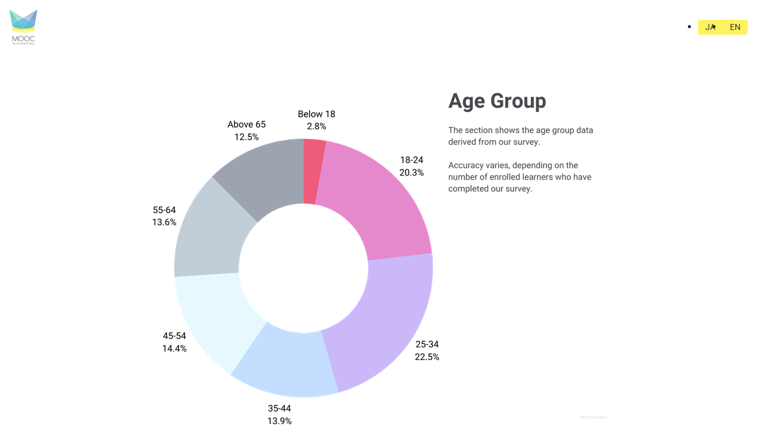

--- FILE ---
content_type: text/html;charset=utf-8
request_url: https://mooc.he.u-tokyo.ac.jp/ja/assets/course/WSOI_2.png/view
body_size: 3595
content:
<!DOCTYPE html>
<html xmlns="http://www.w3.org/1999/xhtml" lang="ja" xml:lang="ja">
  <head><meta http-equiv="Content-Type" content="text/html; charset=UTF-8" /><title>WSOI_2.png － UTokyo MOOC</title><title>image/png</title><title>Dimension</title><title>Size</title><meta charset="utf-8" /><meta property="og:title" content="WSOI_2.png" /><meta property="og:description" content="" /><meta property="og:url" content="https://mooc.he.u-tokyo.ac.jp/ja/assets/course/WSOI_2.png" /><meta property="og:locale" content="ja_JP" /><meta property="og:image" content="https://mooc.he.u-tokyo.ac.jp/++resource++mooc_resource/images/common/og_image.png" /><meta property="og:type" content="article" /><meta property="og:site_name" content="UTokyo MOOC" /><meta name="twitter:site" content="UTokyo MOOC" /><meta name="twitter:card" content="summary_card" /><meta name="twitter:title" content="WSOI_2.png" /><meta name="twitter:description" content="" /><meta name="twitter:image" content="https://mooc.he.u-tokyo.ac.jp/++resource++mooc_resource/images/common/og_image.png" /><meta name="google" content="notranslate" /><meta name="robots" content="noindex, nofollow" /><meta name="googlebot" content="noidex" /><meta name="viewport" content="width=device-width, initial-scale=1.0" /><meta name="generator" content="Plone - https://plone.org/" /><script defer="defer" src="https://mooc.he.u-tokyo.ac.jp/++resource++mooc_resource/scripts/main.js"></script><script src="https://mooc.he.u-tokyo.ac.jp/++resource++mooc_resource/scripts/print/print.min.js"></script><script async="" src="https://www.googletagmanager.com/gtag/js?id=G-YV3TMVDP0P"></script><script>
  window.dataLayer = window.dataLayer || [];
  function gtag(){dataLayer.push(arguments);}
  gtag('js', new Date());

  gtag('config', 'G-YV3TMVDP0P');
</script><script data-bundle="plone-fullscreen" integrity="sha384-yAbXscL0aoE/0AkFhaGNz6d74lDy9Cz7PXfkWNqRnFm0/ewX0uoBBoyPBU5qW7Nr" src="https://mooc.he.u-tokyo.ac.jp/++webresource++6aa4c841-faf5-51e8-8109-90bd97e7aa07/++plone++static/plone-fullscreen/fullscreen.js"></script><script data-bundle="plone" integrity="sha384-aJJLQV3lwDDlqGnfRnfWX3N6d1h5lkJJzgEVjzPShA1Xx5EB8a5KvAA7rtCrrEMK" src="https://mooc.he.u-tokyo.ac.jp/++webresource++fd4360ae-bfad-5886-999c-a1c8440f3377/++plone++static/bundle-plone/bundle.min.js"></script><script data-bundle="datagridfield-bundle" integrity="sha384-ab8+ZO465yuhsQpCxqQ3u2HpLcOwNqxIS0HAA+laLWcfsX8+8SXtI9TSBzDJg9wf" src="https://mooc.he.u-tokyo.ac.jp/++webresource++b5050647-6b73-57ea-8cc2-e492b13e1606/++resource++collective.z3cform.datagridfield/datagridfield-remote.min.js"></script><link rel="alternate" hreflang="" href="https://mooc.he.u-tokyo.ac.jp/ja/assets/course/WSOI_2.png" /><link rel="alternate" hreflang="" href="https://mooc.he.u-tokyo.ac.jp/en/assets/course/WSOI_2.png" /><link rel="stylesheet" type="text/css" href="https://mooc.he.u-tokyo.ac.jp/++resource++mooc_resource/moocCustom.css" /><link rel="preconnect" href="https://fonts.googleapis.com" /><link rel="preconnect" href="https://fonts.gstatic.com" crossorigin="" /><link href="https://fonts.googleapis.com/css2?family=Inter:wght@400;700&amp;display=swap" rel="stylesheet" /><link rel="stylesheet" media="all" href="https://mooc.he.u-tokyo.ac.jp/++resource++mooc_resource/styles/bundle.css" /><link rel="stylesheet" media="all" href="https://mooc.he.u-tokyo.ac.jp/++resource++mooc_resource/styles/visualeditor.css" /><link rel="canonical" href="https://mooc.he.u-tokyo.ac.jp/ja/assets/course/WSOI_2.png" /><link rel="icon" href="https://mooc.he.u-tokyo.ac.jp/++resource++mooc_resource/images/favicon/favicon-32x32.png" /><link rel="apple-touch-icon" sizes="512x512" href="https://mooc.he.u-tokyo.ac.jp/++resource++mooc_resource/images/favicon/android-chrome-512x512.png" /><link rel="icon" sizes="512x512" href="https://mooc.he.u-tokyo.ac.jp/++resource++mooc_resource/images/favicon/android-chrome-512x512.png" /><link data-bundle="multilingual" href="https://mooc.he.u-tokyo.ac.jp/++webresource++4b25ebfe-4288-5cbe-b3d2-cfa66e33cd82/++resource++plone.app.multilingual.stylesheet/multilingual.css" media="all" rel="stylesheet" type="text/css" /><link data-bundle="plone-fullscreen" href="https://mooc.he.u-tokyo.ac.jp/++webresource++ac83a459-aa2c-5a45-80a9-9d3e95ae0847/++plone++static/plone-fullscreen/fullscreen.css" media="all" rel="stylesheet" type="text/css" /><link href="https://mooc.he.u-tokyo.ac.jp/++webresource++17703dd1-73c1-536a-8032-391f01c0eec4/++theme++barceloneta/css/barceloneta.min.css" media="all" rel="stylesheet" type="text/css" /></head>
  <body id="visual-portal-wrapper" class="col-content col-one frontend icons-on pat-markspeciallinks portaltype-image section-assets site-ja subsection-course subsection-course-WSOI_2.png template-image_view thumbs-on userrole-anonymous viewpermission-view" dir="ltr" data-base-url="https://mooc.he.u-tokyo.ac.jp/ja/assets/course/WSOI_2.png" data-view-url="https://mooc.he.u-tokyo.ac.jp/ja/assets/course/WSOI_2.png/view" data-portal-url="https://mooc.he.u-tokyo.ac.jp" data-i18ncatalogurl="https://mooc.he.u-tokyo.ac.jp/plonejsi18n" data-pat-markspeciallinks="{&quot;external_links_open_new_window&quot;: true, &quot;mark_special_links&quot;: false}" data-pat-pickadate="{&quot;date&quot;: {&quot;selectYears&quot;: 200}, &quot;time&quot;: {&quot;interval&quot;: 5 } }" data-pat-plone-modal="{&quot;actionOptions&quot;: {&quot;displayInModal&quot;: false}}"><div id="edit-bar"></div><header id="header" class="l-header" data-scroll-head="">
  <div class="l-header_visible-area">
    <div class="l-header_inner">

      <p class="l-h_logo">
        <a href="https://mooc.he.u-tokyo.ac.jp/None">
          <picture>
            <source media="(max-width:999px)" srcset="/++resource++mooc_resource/images/common/logo/h-logo_sp.png" width="106" height="36">
            <img class="is-color-logo-black" src="/++resource++mooc_resource/images/common/logo/h-logo_pc.png" alt="MOOC The University of Tokyo" width="46" height="59" />
            <img class="is-color-logo-white" src="/++resource++mooc_resource/images/common/logo/h-logo_white.png" alt="MOOC The University of Tokyo" width="46" height="59" />
          </source></picture>
        </a>
      </p>

      

      <ul class="c-language-list">
        <li class="">
          <a href="https://mooc.he.u-tokyo.ac.jp/@@multilingual-selector/a3ef9824bc4d45a6a61338441c912114/ja/?set_language=ja">JA</a>
        </li>
        <li class="">
          <a href="https://mooc.he.u-tokyo.ac.jp/@@multilingual-selector/a3ef9824bc4d45a6a61338441c912114/en/?set_language=en">EN</a>
        </li>
      </ul>

      <div class="l-h_sp-right">
        <div class="l-h_nav-control">
          <button type="button" aria-controls="aria-drawer" aria-expanded="false" data-toggle-drawer="">
            <span class="l-h_nav-control-icon">
              <span></span>
              <span></span>
              <span></span>
            </span>
          </button>
        </div>
      </div>
    </div>
  </div>

  <div class="l-header_invisible-area">

    <div id="aria-drawer" class="c-drawer" aria-hidden="true" data-drawer="" inert="">
      <div class="c-drawer_inner">
        <div class="c-drawer_body">
          
        </div>
      </div>
    </div>
  </div>

</header><div class="l-container">
      <div class="l-container_inner">
        <main id="main" class="l-main"><section id="global_statusmessage">
      

      <div>
      </div>
    </section><article id="portal-column-content">

      

      

        

          <article id="content">

            

              <header>

                <div id="viewlet-above-content-title"><span id="social-tags-body" style="display: none" itemscope="" itemtype="http://schema.org/WebPage">
  <span itemprop="name">WSOI_2.png</span>
  <span itemprop="description"></span>
  <span itemprop="url">https://mooc.he.u-tokyo.ac.jp/ja/assets/course/WSOI_2.png/view</span>
  <span itemprop="image">https://mooc.he.u-tokyo.ac.jp/ja/assets/course/WSOI_2.png/@@images/image-1200-9a1467e49ea9659262d06e80f9edc469.png</span>
</span>
</div>

                
                  <h1>WSOI_2.png</h1>

                

                <div id="viewlet-below-content-title">
</div>

                
                  

                

                <div id="viewlet-below-content-description"></div>

              </header>

              <div id="viewlet-above-content-body"></div>

              <div id="content-core">
                


  <section class="section section-main">
    <figure class="figure">
      <a href="https://mooc.he.u-tokyo.ac.jp/ja/assets/course/WSOI_2.png/image_view_fullscreen">
        <img src="https://mooc.he.u-tokyo.ac.jp/ja/assets/course/WSOI_2.png/@@images/image-800-89cd3e0fb59b69e8952068239e9e88a6.png" alt="WSOI_2.png" title="WSOI_2.png" height="600" width="800" class="figure-img img-fluid" />
      </a>
    </figure>

    <div class="h5 mb-2">
      <a href="https://mooc.he.u-tokyo.ac.jp/ja/assets/course/WSOI_2.png/@@download/image/WSOI_2.png">WSOI_2.png</a>
    </div>
    <div class="metadata d-flex justify-content-center text-muted small">
      <div class="px-2">
        <svg xmlns="http://www.w3.org/2000/svg" width="16" height="16" fill="currentColor" class="plone-icon icon-inline bi bi-file-earmark-image" viewbox="0 0 16 16" aria-labelledby="title">
  <path d="M6.502 7a1.5 1.5 0 1 0 0-3 1.5 1.5 0 0 0 0 3z"></path>
  <path d="M14 14a2 2 0 0 1-2 2H4a2 2 0 0 1-2-2V2a2 2 0 0 1 2-2h5.5L14 4.5V14zM4 1a1 1 0 0 0-1 1v10l2.224-2.224a.5.5 0 0 1 .61-.075L8 11l2.157-3.02a.5.5 0 0 1 .76-.063L13 10V4.5h-2A1.5 1.5 0 0 1 9.5 3V1H4z"></path>
<title>image/png</title></svg>
        <span class="d-none">Type</span>
        image/png
      </div>
      <div class="px-2">
        <svg xmlns="http://www.w3.org/2000/svg" width="16" height="16" fill="currentColor" class="plone-icon icon-inline bi bi-aspect-ratio" viewbox="0 0 16 16" aria-labelledby="title">
  <path d="M0 3.5A1.5 1.5 0 0 1 1.5 2h13A1.5 1.5 0 0 1 16 3.5v9a1.5 1.5 0 0 1-1.5 1.5h-13A1.5 1.5 0 0 1 0 12.5v-9zM1.5 3a.5.5 0 0 0-.5.5v9a.5.5 0 0 0 .5.5h13a.5.5 0 0 0 .5-.5v-9a.5.5 0 0 0-.5-.5h-13z"></path>
  <path d="M2 4.5a.5.5 0 0 1 .5-.5h3a.5.5 0 0 1 0 1H3v2.5a.5.5 0 0 1-1 0v-3zm12 7a.5.5 0 0 1-.5.5h-3a.5.5 0 0 1 0-1H13V8.5a.5.5 0 0 1 1 0v3z"></path>
<title>Dimension</title></svg>
        <span class="d-none">Dimension</span>
        1024x768
      </div>
      <div class="px-2">
        <svg xmlns="http://www.w3.org/2000/svg" width="16" height="16" fill="currentColor" class="plone-icon icon-inline bi bi-file-binary" viewbox="0 0 16 16" aria-labelledby="title">
  <path d="M5.526 13.09c.976 0 1.524-.79 1.524-2.205 0-1.412-.548-2.203-1.524-2.203-.978 0-1.526.79-1.526 2.203 0 1.415.548 2.206 1.526 2.206zm-.832-2.205c0-1.05.29-1.612.832-1.612.358 0 .607.247.733.721L4.7 11.137a6.749 6.749 0 0 1-.006-.252zm.832 1.614c-.36 0-.606-.246-.732-.718l1.556-1.145c.003.079.005.164.005.249 0 1.052-.29 1.614-.829 1.614zm5.329.501v-.595H9.73V8.772h-.69l-1.19.786v.688L8.986 9.5h.05v2.906h-1.18V13h3z"></path>
  <path d="M4 0a2 2 0 0 0-2 2v12a2 2 0 0 0 2 2h8a2 2 0 0 0 2-2V2a2 2 0 0 0-2-2H4zm0 1h8a1 1 0 0 1 1 1v12a1 1 0 0 1-1 1H4a1 1 0 0 1-1-1V2a1 1 0 0 1 1-1z"></path>
<title>Size</title></svg>
        <span class="d-none">File size</span>
        
        56.9 KB
      </div>
    </div>

  </section>

  <section class="section section-actions">
    <a class="btn btn-primary download" href="https://mooc.he.u-tokyo.ac.jp/ja/assets/course/WSOI_2.png/@@download/image/WSOI_2.png">ダウンロード</a>
    <a class="btn btn-primary fullscreen" href="https://mooc.he.u-tokyo.ac.jp/ja/assets/course/WSOI_2.png/image_view_fullscreen"><span>View full-size image</span></a>
  </section>




              </div>

              <div id="viewlet-below-content-body">






</div>

            
            <footer>
              <div id="viewlet-below-content">




</div>
            </footer>
          </article>
        
      

      
    </article></main>
      </div>
    </div><footer id="footer" class="l-footer">
  <div class="l-footer_inner">
    <div class="l-f_content">
      
  </div>

<div id="plone-analytics"><!-- 今回はhead内に直書きしている --></div>

    

  </div></footer></body>
</html>

--- FILE ---
content_type: text/css; charset=utf-8
request_url: https://mooc.he.u-tokyo.ac.jp/++resource++mooc_resource/moocCustom.css
body_size: 507
content:
/* Theme */

ul.l-f_bnr-list,
ul.c-f_nav-list {
  padding-left: 0 !important;
}

@media (min-width: 992px) {
  body.col-one.col-content #portal-column-content {
    width: 100% !important;
  }
}

/* MoocPage - 関連する記事 */

p.c-post-list_headline {
  margin-bottom: 0;
}

/* File Image */

.template-link_redirect_view svg.plone-icon,
.template-file_view svg.plone-icon {
  display: inline;
}

/* Footer */

.l-f_bnr-list li a img {
  height: auto !important;
}

/* Tabular View */

.template-tabular_view section.l-section {
  display: none;
}

/* TinyMCE */

.visual-editor ul {
  padding-left: 0;
}

.visual-editor a {
  text-decoration: none;
}

p.highlight-paragraph {
  background: #398ea0 !important;
  padding: 1rem;
}

/* 講義 - 講師一覧 */

dl.c-media_dl {
  margin-bottom: 0;
}

/* コンテンツタブ */
.template-folder_contents
  :where(img, svg, video, canvas, audio, iframe, embed, object) {
  display: inline-block;
}

/* 講師一覧　*/
.c-media_body h3.c-media_headline {
  margin-bottom: 1rem;
}

.c-page-title-wrap > h1 {
  margin-bottom: 0;
}

/* Footer */

#footer .l-f_content,
#footer .l-f_copy {
  margin: auto;
}

@media (min-width: 768px) {
  .l-f_content {
    width: 100% !important;
  }
}

@media (min-width: 1000px) {
  .l-f_bnr-list {
    flex-flow: unset !important;
    display: flex !important;
  }
}

@media (max-width: 767px) {
  .l-f_bnr-list {
    gap: 12px 12px !important;
  }
}

--- FILE ---
content_type: text/css; charset=utf-8
request_url: https://mooc.he.u-tokyo.ac.jp/++resource++mooc_resource/styles/bundle.css
body_size: 19387
content:
:root{--var-scale-0: 0px;--var-scale-half: 4px;--var-scale-1: 8px;--var-scale-2: 16px;--var-scale-3: 24px;--var-scale-4: 32px;--var-scale-5: 48px;--var-scale-6: 64px;--var-scale-7: 96px;--var-scale-8: 128px;--var-scale-font-xxxsmall: 10px;--var-scale-font-xxsmall: 10px;--var-scale-font-xsmall: 12px;--var-scale-font-small: 14px;--var-scale-font-medium: 16px;--var-scale-font-large: 20px;--var-scale-font-xlarge: 24px;--var-scale-font-xxlarge: 32px;--var-scale-font-xxxlarge: 36px;--var-color-brand-primary: #398ea0;--var-color-brand-secondary: linear-gradient(to right, #499c97 0%, #6b96c8 100%);--var-color-brand-accent: #fff261;--var-color-text-primary: #353b3d;--var-color-text-secondary: #707070;--var-color-text-link: #398ea0;--var-color-text-hover: #46abc0;--var-color-status-critical: #d04d4d;--var-color-status-critical-subdued: #ffece9;--var-color-status-warning: #ffc902;--var-color-status-warning-subdued: #fff9e2;--var-color-status-success: #18a761;--var-color-status-success-subdued: #e1fdef;--var-color-status-info: #2270ee;--var-color-status-info-subdued: #e3fcff;--var-color-status-disabled: #eaeff2;--var-color-white: #ffffff;--var-color-neutral-1: #f5f5f5;--var-color-neutral-2: #f5f5f5;--var-color-neutral-3: #c4c4c4;--var-color-neutral-4: #707070;--var-color-black: #141414;--var-zindex-dialog: 36;--var-zindex-drawer-upper: 24;--var-zindex-drawer: 16;--var-zindex-floating: 14;--var-zindex-header: 10;--var-zindex-navigation-upper: 8;--var-zindex-navigation: 7;--var-zindex-footer: 6;--var-zindex-main: 5;--var-zindex-modules-upper: 4;--var-zindex-modules: 3;--var-zindex-element-upper: 2;--var-zindex-element: 1;--var-zindex-standard: 0;--var-zindex-negative: -1;--var-font-sans-serif: "Inter", "Hiragino Kaku Gothic ProN", "Hiragino Sans", Meiryo, sans-serif;--var-font-second-language: "Helvetica Neue", Arial, sans-serif;--var-base-bg: var(--var-color-white);--var-highlight-color: rgb(0, 163, 224);--var-focus-outline-color: rgb(0, 163, 224);--var-radius: 3px;--var-border-gray: var(--var-color-neutral-3);--var-gap: 16px;--bs-link-color: var(--var-color-text-link)!important;--bs-link-hover-color: var(--var-color-text-hover)!important}*,::after,::before{font-family:inherit;box-sizing:border-box;margin:0;padding:0;color:inherit;border:0 solid;overflow-wrap:break-word}:where(html){font-family:var(--var-font-sans-serif);line-height:normal;color:var(--var-color-text-primary);background-color:var(--var-base-bg);letter-spacing:normal;min-width:320px;text-align:left;word-break:break-word;-webkit-text-size-adjust:100%;-moz-text-size-adjust:100%;text-size-adjust:100%;height:100%;-webkit-tap-highlight-color:rgba(0,0,0,0);-webkit-touch-callout:none;overscroll-behavior-y:none;-webkit-text-size-adjust:none}@media screen and (max-width: 374px){:where(html){font-size:87.5%}}:where(*[id]){scroll-margin-top:80px}@supports not (min-block-size: 100dvb){:where(html){block-size:100%}}@media(prefers-reduced-motion: no-preference){:where(html){scroll-behavior:smooth}}:where(body){overflow-wrap:break-word;overflow-x:hidden;position:relative;margin:0 auto;-webkit-font-smoothing:antialiased;z-index:var(--var-zindex-negative)}@media(any-hover: hover){:where(a){-webkit-tap-highlight-color:var(--var-highlight-color)}:where(a:link){-webkit-tap-highlight-color:var(--var-highlight-color)}}@media(any-hover: none){:where(a:active){-webkit-tap-highlight-color:var(--var-highlight-color)}}:where(:focus-visible){outline:2px solid var(--var-focus-outline-color);outline-offset:2px;position:relative;z-index:var(--var-zindex-floating)}:where(a){text-decoration:none;color:var(--var-color-text-link)}@media(any-hover: hover){:where(a:hover){text-decoration:none;color:var(--var-color-text-hover)}}@media(any-hover: none){:where(a:active){text-decoration:none;color:var(--var-color-text-hover)}}:where([tabindex="-1"]:focus){outline:none}:where(article,aside,figcaption,figure,footer,header,hgroup,main,nav,section){display:block}:where(h1,h2,h3,h4,h5,h6,p,ul,ol,dl,dt,dd,table,figure,blockquote){margin:0}:where(hr){overflow:visible;height:0}:where(ul,ol){padding-left:0;list-style-type:none}:where(table){border-collapse:collapse}:where(output){display:inline-block}:where(iframe){border:0}:where(summary){display:list-item;cursor:pointer}:where(progress){vertical-align:baseline}:where(details){display:block}:where(template){display:none}:where(abbr[title]){text-decoration:underline;-webkit-text-decoration:underline dotted;text-decoration:underline dotted;border-bottom:none}:where([hidden]){display:none}:where([hidden]+*){margin-top:0 !important}:where(b,strong){font-weight:bolder}:where(small){color:#707070;font-size:80%}:where(sub,sup){font-size:75%;line-height:0;position:relative;vertical-align:baseline}:where(sub){bottom:-0.25em}:where(sup){top:-0.5em}:where(label){display:inline-block}:where(button){border-radius:0}:where(button:focus:not(:focus-visible)){outline:0}:where(input,button,select,optgroup,textarea){font-family:inherit;font-size:inherit;line-height:inherit}:where(button,select){text-transform:none;border-style:solid}:where(input,button,textarea,select){font:inherit;color:inherit}:where(button,label,select,summary,[role=button],[role=option]){cursor:pointer}:where(:disabled){cursor:not-allowed}:where(label:has(>input:disabled),label:has(+input:disabled)){cursor:not-allowed}:where(select){word-wrap:normal}:where(select:disabled){opacity:1}:where([list]::-webkit-calendar-picker-indicator){display:none}:where(button,[type=button i],[type=reset i],[type=submit i]){-webkit-appearance:button}::-moz-focus-inner{border-style:none}:where(progress){vertical-align:baseline}:where(textarea){resize:vertical;resize:block}:where(fieldset){min-width:0;border:0}::-webkit-datetime-edit-fields-wrap,::-webkit-datetime-edit-text,::-webkit-datetime-edit-minute,::-webkit-datetime-edit-hour-field,::-webkit-datetime-edit-day-field,::-webkit-datetime-edit-month-field,::-webkit-datetime-edit-year-field{padding:0}::-webkit-inner-spin-button{height:auto}:where([type=search i]){-webkit-appearance:textfield;outline-offset:-2px}::file-selector-button{font:inherit}::-webkit-inner-spin-button,::-webkit-outer-spin-button{height:auto}::-webkit-search-decoration{-webkit-appearance:none}::-webkit-file-upload-button{font:inherit;-webkit-appearance:button}:where(dialog){background-color:#fff;border:none;color:#000;height:-moz-fit-content;height:fit-content;left:0;margin:auto;padding:1em;position:absolute;right:0;width:-moz-fit-content;width:fit-content}:where(dialog:not([open])){display:none}:where(details>summary:first-of-type){display:list-item}:where([aria-busy=true i]){cursor:progress}:where([aria-disabled=true i],[disabled]){cursor:not-allowed}:where([aria-hidden=false i][hidden]){display:initial}:where([aria-hidden=false i][hidden]:not(:focus)){clip:rect(0, 0, 0, 0);position:absolute}:where(img,picture,svg){max-inline-size:100%;block-size:auto;vertical-align:middle}:where(img,svg,video,canvas,audio,iframe,embed,object){display:block}:where(img,video){max-width:100%;height:auto}:where(img){border-style:none;-webkit-touch-callout:none;pointer-events:none;-webkit-user-select:none;-moz-user-select:none;user-select:none}:where(svg:not([fill])){fill:currentColor}:where(svg:not(:root)){overflow:hidden}:where(audio:not([controls])){display:none;height:0}:where(code,kbd,pre,samp){font-family:ui-monospace,SFMono-Regular,Menlo,Monaco,Consolas,"Liberation Mono","Courier New",monospace;font-size:1em}:where(code){font-size:90%;padding:6px;color:var(--var-color-black);border-radius:3px;background-color:#efefef}:where(kbd){font-size:90%;padding:2px 4px;color:#c7254e;border-radius:3px;background-color:#f9f2f4;box-shadow:inset 0 -1px 0 rgba(0,0,0,.25)}:where(kbd kbd){font-size:100%;font-weight:bold;padding:0;box-shadow:none}:where(pre){font-size:14px;display:block;margin:0;padding:10px;white-space:pre-wrap;word-wrap:break-word;word-break:break-all;color:var(--var-color-white);border:1px solid var(--var-color-black);border-radius:3px;background-color:var(--var-color-black)}:where(pre code){font-size:inherit;padding:0;white-space:pre-wrap;color:inherit;border-radius:0;background-color:rgba(0,0,0,0)}@media print{*,*::before,*::after{color:var(--var-color-black) !important;background:var(--var-color-white) !important;box-shadow:none !important;text-shadow:none !important}a,a:visited{text-decoration:underline}pre{white-space:pre-wrap !important}pre,blockquote{border:1px solid #999;page-break-inside:avoid}thead{display:table-header-group}tr,img{page-break-inside:avoid}p,h2,h3{orphans:3;widows:3}h2,h3{page-break-after:avoid}header,footer{display:none}}[class*=plone-toolbar] .l-footer{padding-bottom:500px}.l-footer{padding-top:50px;padding-bottom:50px;background:#353b3d}@media(min-width: 768px){.l-footer{padding-top:var(--var-scale-6);padding-bottom:var(--var-scale-6)}}.l-footer_inner{width:100%;max-width:1280px;margin:0 auto;padding:0 20px;display:flex;flex-flow:column;gap:24px 0}@media(min-width: 768px){.l-footer_inner{padding:0 60px;flex-flow:row wrap;justify-content:space-between;gap:32px 36px}}.l-f_twitter-widget{width:100%}@media(min-width: 768px){.l-f_twitter-widget{margin:0;width:42%}}.l-f_content{width:100%}@media(min-width: 768px){.l-f_content{width:52%}}.l-f_logo a{margin:20px auto 40px;display:block}@media(min-width: 768px){.l-f_logo a{margin:20px auto 70px}}@media(any-hover: hover){.l-f_logo a:hover{opacity:.6;transition:.1s cubic-bezier(0.4, 0, 0.2, 1) 0ms,color .1s cubic-bezier(0.4, 0, 0.2, 1) 0ms}}.l-f_logo a img{margin:0 auto;-o-object-fit:cover;object-fit:cover}.l-f_bnr-list{margin-bottom:26px;flex-flow:row wrap;justify-content:center;gap:16px 6px;display:grid;grid-template-columns:repeat(2, 1fr)}@media(min-width: 768px){.l-f_bnr-list{gap:24px 19px}}.l-f_bnr-list:last-child{margin-bottom:0}.l-f_bnr-list li a{display:block}@media(any-hover: hover){.l-f_bnr-list li a:hover{opacity:.6;transition:.1s cubic-bezier(0.4, 0, 0.2, 1) 0ms,color .1s cubic-bezier(0.4, 0, 0.2, 1) 0ms}}.l-f_bnr-list li a img{width:100%;height:100%;-o-object-fit:cover;object-fit:cover}.l-f_copy{margin:0;display:grid;gap:8px}@media(min-width: 768px){.l-f_copy{text-align:right;margin-left:auto}}.l-f_copy-text{color:#fff;font-size:12px;line-height:1.6}[data-scroll-pos=is-down]:not([class*=plone-toolbar]) .l-header,[data-scroll-pos=is-up]:not([class*=plone-toolbar]) .l-header{background:var(--var-color-white)}@media(min-width: 1000px){[data-scroll-pos=is-down]:not([class*=plone-toolbar]) .l-header{padding-top:var(--var-scale-half);padding-bottom:var(--var-scale-half)}}@media(min-width: 1000px){[data-scroll-pos=is-top]:not([class*=plone-toolbar]).template-mooctopview .l-header{background:linear-gradient(180deg, rgba(53, 59, 61, 0.7) 0%, rgba(53, 59, 61, 0) 99.98%, rgba(53, 59, 61, 0) 99.99%)}}[class*=plone-toolbar] .l-header{position:static}.l-header{background:#fff;z-index:var(--var-zindex-drawer-upper);position:fixed;width:100%;top:0;transition-delay:.1s;transition-duration:.2s;transition-property:all;transition-timing-function:cubic-bezier(0.4, 0, 0.2, 1)}@media(min-width: 1000px){.l-header{padding-top:var(--var-scale-2);padding-bottom:var(--var-scale-2)}}.l-header_inner{display:flex;align-items:center;justify-content:space-between;gap:var(--var-scale-2);padding-left:var(--var-scale-2)}@media(min-width: 1000px){.l-header_inner{padding-right:var(--var-scale-2);gap:var(--var-scale-3)}}@media(min-width: 1160px){.l-header_inner{padding-right:var(--var-scale-4);padding-left:var(--var-scale-2);gap:var(--var-scale-4)}}.l-header_visible-area{max-width:1536px;margin-right:auto;margin-left:auto}.l-h_nav-pc-wrap{margin:0 0 0 auto;flex:1}.l-h_sp-right{display:flex;align-items:center;gap:var(--var-s-16)}@media(min-width: 1000px){.l-h_sp-right{display:none}}.l-h_nav-control a,.l-h_nav-control button{width:60px;height:60px;display:block;text-align:center;padding:0;margin:0 auto;white-space:nowrap;-webkit-appearance:none;-moz-appearance:none;appearance:none;-webkit-user-select:none;-moz-user-select:none;user-select:none;outline:none;vertical-align:middle;background-color:#fff261;border:0}.l-h_nav-control a:hover,.l-h_nav-control button:hover{text-decoration:none}.l-h_nav-control-icon{display:block;width:var(--var-scale-3);height:var(--var-scale-3);transform:rotate(0deg);cursor:pointer;margin:0 auto;position:relative}.l-h_nav-control-icon span{display:block;position:absolute;height:2px;width:inherit;background:#353b3d;border-radius:var(--var-radius);opacity:1;left:0;transform:rotate(0deg);transition:.25s ease-in-out}.l-h_nav-control-icon span:nth-child(1){top:3px}.l-h_nav-control-icon span:nth-child(2){top:11px}.l-h_nav-control-icon span:nth-child(3){top:19px}[aria-expanded=true] .l-h_nav-control-icon span:nth-child(1){top:11px;transform:rotate(135deg);width:var(--var-scale-3);left:0}[aria-expanded=true] .l-h_nav-control-icon span:nth-child(2){opacity:0;left:-60px}[aria-expanded=true] .l-h_nav-control-icon span:nth-child(3){top:11px;transform:rotate(-135deg);width:var(--var-scale-3);left:0}[data-scroll-pos=is-top].template-mooctopview:not([class*=plone-toolbar]) .l-h_logo .is-color-logo-black{display:none}[data-scroll-pos=is-top].template-mooctopview:not([class*=plone-toolbar]) .l-h_logo .is-color-logo-white{display:block}.l-h_logo{max-width:106px;margin-bottom:0}@media(min-width: 1000px){.l-h_logo{max-width:46px}}.l-h_logo>a{display:block}.l-h_logo>a img{width:100%}.l-h_logo .is-color-logo-black{display:block}.l-h_logo .is-color-logo-white{display:none}.l-container{z-index:var(--var-zindex-main)}.l-container_inner{display:flex;justify-content:space-between;flex-direction:column;clear:both;width:auto;margin-right:auto;margin-left:auto}@media(min-width: 1160px){.l-container_inner{flex-direction:row;box-sizing:content-box}}.is-container_width,.l-container_inner{padding-left:var(--var-gap);padding-right:var(--var-gap)}@media(min-width: 768px){.is-container_width,.l-container_inner{max-width:1160px}}@media(min-width: 1281px){.is-container_width,.l-container_inner{padding-left:calc(var(--var-gap)*2);padding-right:calc(var(--var-gap)*2)}}.l-main{width:100%}.l-mv-container{margin-top:60px}@media(min-width: 768px){.l-mv-container{margin-top:0}}.l-section{margin-top:var(--var-scale-3);margin-bottom:var(--var-scale-3)}@media(min-width: 1160px){.l-section{margin-top:var(--var-scale-4);margin-bottom:var(--var-scale-4)}}.l-section.is-section-bg-image,.l-section.is-section-bg{padding-top:var(--var-scale-3);padding-bottom:var(--var-scale-3)}@media(min-width: 1160px){.l-section.is-section-bg-image,.l-section.is-section-bg{padding-top:var(--var-scale-4);padding-bottom:var(--var-scale-4)}}.is-section-0{margin-top:0 !important;margin-bottom:0 !important;padding-top:0 !important;padding-bottom:0 !important}.is-section-xxxsmall{margin-top:var(--var-scale-1);margin-bottom:var(--var-scale-1)}@media(min-width: 1160px){.is-section-xxxsmall{margin-top:var(--var-scale-1);margin-bottom:var(--var-scale-1)}}.is-section-xxxsmall.is-section-bg-image,.is-section-xxxsmall.is-section-bg{padding-top:var(--var-scale-1);padding-bottom:var(--var-scale-1)}.is-section-xxsmall{margin-top:var(--var-scale-1);margin-bottom:var(--var-scale-1)}@media(min-width: 1160px){.is-section-xxsmall{margin-top:var(--var-scale-1);margin-bottom:var(--var-scale-1)}}.is-section-xxsmall.is-section-bg-image,.is-section-xxsmall.is-section-bg{padding-top:var(--var-scale-1);padding-bottom:var(--var-scale-1)}.is-section-xsmall{margin-top:var(--var-scale-1);margin-bottom:var(--var-scale-1)}@media(min-width: 1160px){.is-section-xsmall{margin-top:var(--var-scale-2);margin-bottom:var(--var-scale-2)}}.is-section-xsmall.is-section-bg-image,.is-section-xsmall.is-section-bg{padding-top:var(--var-scale-1);padding-bottom:var(--var-scale-1)}.is-section-small{margin-top:var(--var-scale-2);margin-bottom:var(--var-scale-2)}@media(min-width: 1160px){.is-section-small{margin-top:var(--var-scale-3);margin-bottom:var(--var-scale-3)}}.is-section-small.is-section-bg-image,.is-section-small.is-section-bg{padding-top:var(--var-scale-2);padding-bottom:var(--var-scale-2)}.is-section-medium{margin-top:var(--var-scale-3);margin-bottom:var(--var-scale-3)}@media(min-width: 1160px){.is-section-medium{margin-top:var(--var-scale-4);margin-bottom:var(--var-scale-4)}}.is-section-medium.is-section-bg-image,.is-section-medium.is-section-bg{padding-top:var(--var-scale-3);padding-bottom:var(--var-scale-3)}.is-section-large{margin-top:var(--var-scale-4);margin-bottom:var(--var-scale-4)}@media(min-width: 1160px){.is-section-large{margin-top:var(--var-scale-5);margin-bottom:var(--var-scale-5)}}.is-section-large.is-section-bg-image,.is-section-large.is-section-bg{padding-top:var(--var-scale-4);padding-bottom:var(--var-scale-4)}.is-section-xlarge{margin-top:var(--var-scale-5);margin-bottom:var(--var-scale-5)}@media(min-width: 1160px){.is-section-xlarge{margin-top:var(--var-scale-6);margin-bottom:var(--var-scale-6)}}.is-section-xlarge.is-section-bg-image,.is-section-xlarge.is-section-bg{padding-top:var(--var-scale-5);padding-bottom:var(--var-scale-5)}.is-section-xxlarge{margin-top:var(--var-scale-5);margin-bottom:var(--var-scale-5)}@media(min-width: 1160px){.is-section-xxlarge{margin-top:var(--var-scale-7);margin-bottom:var(--var-scale-7)}}.is-section-xxlarge.is-section-bg-image,.is-section-xxlarge.is-section-bg{padding-top:var(--var-scale-5);padding-bottom:var(--var-scale-5)}.is-section-xxxlarge{margin-top:var(--var-scale-6);margin-bottom:var(--var-scale-6)}@media(min-width: 1160px){.is-section-xxxlarge{margin-top:var(--var-scale-7);margin-bottom:var(--var-scale-7)}}.is-section-xxxlarge.is-section-bg-image,.is-section-xxxlarge.is-section-bg{padding-top:var(--var-scale-6);padding-bottom:var(--var-scale-6)}.is-section-bg{margin:0 calc(50% - 50vw);padding-left:calc(50vw - 50%);padding-right:calc(50vw - 50%);background-color:var(--var-color-neutral-2)}.is-section-bg-image{background-size:cover;background-position:center center;background-image:var(--section-bg-image);position:relative;margin:0 calc(50% - 50vw);padding-left:calc(50vw - 50%);padding-right:calc(50vw - 50%)}.is-section-image{padding-top:0;background:#ccc}.l-section>*+*{margin-top:var(--var-scale-3)}@media(min-width: 1160px){.l-section>*+*{margin-top:var(--var-scale-4)}}.is-section-wrap-zebra .l-section:nth-child(odd){margin-left:calc(50% - 50vw);margin-right:calc(50% - 50vw);padding-left:calc(50vw - 50%);padding-right:calc(50vw - 50%);background-color:var(--var-color-neutral-2);padding-top:var(--var-scale-3);padding-bottom:var(--var-scale-3)}@media(min-width: 1160px){.is-section-wrap-zebra .l-section:nth-child(odd){padding-top:var(--var-scale-4);padding-bottom:var(--var-scale-4)}}.is-section-wrap-zebra .l-section:nth-child(odd).is-section-xxxsmall{padding-top:var(--var-scale-1);padding-bottom:var(--var-scale-1)}@media(min-width: 1160px){.is-section-wrap-zebra .l-section:nth-child(odd).is-section-xxxsmall{padding-top:var(--var-scale-1);padding-bottom:var(--var-scale-1)}}.is-section-wrap-zebra .l-section:nth-child(odd).is-section-xxsmall{padding-top:var(--var-scale-1);padding-bottom:var(--var-scale-1)}@media(min-width: 1160px){.is-section-wrap-zebra .l-section:nth-child(odd).is-section-xxsmall{padding-top:var(--var-scale-1);padding-bottom:var(--var-scale-1)}}.is-section-wrap-zebra .l-section:nth-child(odd).is-section-xsmall{padding-top:var(--var-scale-1);padding-bottom:var(--var-scale-1)}@media(min-width: 1160px){.is-section-wrap-zebra .l-section:nth-child(odd).is-section-xsmall{padding-top:var(--var-scale-2);padding-bottom:var(--var-scale-2)}}.is-section-wrap-zebra .l-section:nth-child(odd).is-section-small{padding-top:var(--var-scale-2);padding-bottom:var(--var-scale-2)}@media(min-width: 1160px){.is-section-wrap-zebra .l-section:nth-child(odd).is-section-small{padding-top:var(--var-scale-3);padding-bottom:var(--var-scale-3)}}.is-section-wrap-zebra .l-section:nth-child(odd).is-section-medium{padding-top:var(--var-scale-3);padding-bottom:var(--var-scale-3)}@media(min-width: 1160px){.is-section-wrap-zebra .l-section:nth-child(odd).is-section-medium{padding-top:var(--var-scale-4);padding-bottom:var(--var-scale-4)}}.is-section-wrap-zebra .l-section:nth-child(odd).is-section-large{padding-top:var(--var-scale-4);padding-bottom:var(--var-scale-4)}@media(min-width: 1160px){.is-section-wrap-zebra .l-section:nth-child(odd).is-section-large{padding-top:var(--var-scale-5);padding-bottom:var(--var-scale-5)}}.is-section-wrap-zebra .l-section:nth-child(odd).is-section-xlarge{padding-top:var(--var-scale-5);padding-bottom:var(--var-scale-5)}@media(min-width: 1160px){.is-section-wrap-zebra .l-section:nth-child(odd).is-section-xlarge{padding-top:var(--var-scale-6);padding-bottom:var(--var-scale-6)}}.is-section-wrap-zebra .l-section:nth-child(odd).is-section-xxlarge{padding-top:var(--var-scale-5);padding-bottom:var(--var-scale-5)}@media(min-width: 1160px){.is-section-wrap-zebra .l-section:nth-child(odd).is-section-xxlarge{padding-top:var(--var-scale-7);padding-bottom:var(--var-scale-7)}}.is-section-wrap-zebra .l-section:nth-child(odd).is-section-xxxlarge{padding-top:var(--var-scale-6);padding-bottom:var(--var-scale-6)}@media(min-width: 1160px){.is-section-wrap-zebra .l-section:nth-child(odd).is-section-xxxlarge{padding-top:var(--var-scale-7);padding-bottom:var(--var-scale-7)}}body:not(.template-mooctopview,[class*=plone-toolbar]) #content{margin-top:60px}@media(min-width: 768px){body:not(.template-mooctopview,[class*=plone-toolbar]) #content{margin-top:90px}}.l-section.is-section-first{padding-top:calc(var(--var-scale-half) + var(--var-scale-1)) !important;padding-bottom:calc(var(--var-scale-1) + 2px) !important}.c-accordion-group{padding-left:0}.c-accordion{border-top:solid 1px var(--var-border-gray);border-left:solid 1px var(--var-border-gray);border-right:solid 1px var(--var-border-gray)}.c-accordion details[open] .c-accordion_summary::after{height:1px;background-image:url("data:image/svg+xml;charset=utf8,%3Csvg%20width%3D%2220%22%20height%3D%222%22%20viewBox%3D%220%200%2020%202%22%20fill%3D%22none%22%20xmlns%3D%22http%3A%2F%2Fwww.w3.org%2F2000%2Fsvg%22%3E%3Cpath%20d%3D%22M0%201H20%22%20stroke%3D%22%23398EA0%22%2F%3E%3C%2Fsvg%3E")}.c-accordion :not(details).c-accordion_details.is-ac-active .c-accordion_summary::after{height:1px;background-image:url("data:image/svg+xml;charset=utf8,%3Csvg%20width%3D%2220%22%20height%3D%222%22%20viewBox%3D%220%200%2020%202%22%20fill%3D%22none%22%20xmlns%3D%22http%3A%2F%2Fwww.w3.org%2F2000%2Fsvg%22%3E%3Cpath%20d%3D%22M0%201H20%22%20stroke%3D%22%23398EA0%22%2F%3E%3C%2Fsvg%3E")}.c-accordion .c-accordion_body{opacity:0;height:0;transition:opacity 800ms cubic-bezier(0.4, 0, 0.2, 1);overflow:hidden;padding:0;border-bottom-width:0;font-size:var(--var-scale-font-medium)}.c-accordion .c-accordion_body .c-p{line-height:1.6}.c-accordion details .c-accordion_body,.c-accordion .c-accordion_body[aria-hidden=false]{border-bottom:solid 1px var(--var-border-gray);position:relative;height:auto;opacity:1;padding:var(--var-scale-1);border-bottom:solid 1px var(--var-border-gray);transition:opacity 800ms cubic-bezier(0.4, 0, 0.2, 1)}@media(min-width: 768px){.c-accordion details .c-accordion_body,.c-accordion .c-accordion_body[aria-hidden=false]{padding:var(--var-scale-1) var(--var-scale-2)}}.c-accordion .c-accordion_summary-marks{position:absolute;width:100%;height:100%;left:0;top:0;opacity:0;z-index:var(--var-zindex-element-upper)}.c-accordion_details{background:var(--var-color-white);margin-bottom:-1px}.c-accordion_summary{border-bottom:solid 1px var(--var-border-gray);position:relative;display:flex;padding:var(--var-scale-1);font-size:1rem}@media(min-width: 768px){.c-accordion_summary{padding:var(--var-scale-1) var(--var-scale-2)}}.c-accordion_summary::after{background-image:url("data:image/svg+xml;charset=utf8,%3Csvg%20width%3D%2220%22%20height%3D%2220%22%20viewBox%3D%220%200%2020%2020%22%20fill%3D%22none%22%20xmlns%3D%22http%3A%2F%2Fwww.w3.org%2F2000%2Fsvg%22%3E%3Cpath%20d%3D%22M0%2010H20%22%20stroke%3D%22%23398EA0%22%2F%3E%3Cpath%20d%3D%22M10%200L10%2020%22%20stroke%3D%22%23398EA0%22%2F%3E%3C%2Fsvg%3E");background-repeat:no-repeat;background-size:cover;display:inline-block;vertical-align:middle;text-align:right;width:12px;height:12px;content:"";position:absolute;top:0;bottom:0;right:var(--var-scale-2);margin:auto}@media(min-width: 768px){.c-accordion_summary::after{width:20px;height:20px}}.c-accordion_summary-headline{flex:1;font-size:var(--var-scale-font-medium);font-weight:bold;padding-right:var(--var-scale-1)}@media(min-width: 768px){.c-accordion_summary-headline{padding-right:var(--var-scale-3)}}.c-accordion_summary::-webkit-details-marker{display:none}.c-accordion-qa_body{font-size:var(--var-scale-font-medium)}.is-accordion-qa .c-accordion_summary-headline{padding-left:var(--var-scale-2)}.is-accordion-qa .c-accordion_summary-headline::before{content:"Q. ";display:inline-block;min-width:1em;text-align:right;color:var(--var-color-brand-primary);position:absolute;left:var(--var-scale-1);top:calc(var(--var-scale-1)*1.2)}.is-accordion-qa details .c-accordion_body,.is-accordion-qa .c-accordion_body[aria-hidden=false]{padding-left:var(--var-scale-4)}@media(min-width: 768px){.is-accordion-qa details .c-accordion_body,.is-accordion-qa .c-accordion_body[aria-hidden=false]{padding-left:var(--var-scale-4)}}.is-accordion-qa details .c-accordion_body::before,.is-accordion-qa .c-accordion_body[aria-hidden=false]::before{content:"A. ";display:inline-block;font-weight:bold;min-width:1em;position:absolute;left:var(--var-scale-1);top:calc(var(--var-scale-1)*1.3)}.c-box{padding:var(--var-scale-1)}@media(min-width: 768px){.c-box{padding:var(--var-scale-2) var(--var-scale-3)}}.c-box>*+*{margin-top:var(--var-scale-1)}.c-box .c-h3+*,.c-box .c-h4+*,.c-box .c-h5+*,.c-box .c-h6+*{margin-top:var(--var-scale-1)}.is-box-small{padding:var(--var-scale-1) var(--var-scale-2)}.is-box-small>*+*{margin-top:var(--var-scale-helf)}.is-box-large{padding:var(--var-scale-3) var(--var-scale-2)}.is-box-border{border:solid 1px var(--var-color-neutral-3)}.is-box-bg{background-color:var(--var-color-neutral-2)}.is-box-round{border-radius:var(--var-radius)}.is-box-primary{background:var(--var-color-brand-primary);border-color:var(--var-color-brand-primary);color:var(--var-color-white)}.is-box-secondary{background:var(--var-color-brand-secondary);border-color:var(--var-color-brand-secondary);color:var(--var-color-white)}.is-box-accent{background:var(--var-color-brand-accent);border-color:var(--var-color-brand-accent);color:var(--var-color-white)}.is-box-accent{color:var(--var-color-text-primary)}.c-button{line-height:1.38;position:relative;display:inline-block;overflow:hidden;box-sizing:border-box;width:100%;-webkit-user-select:none;-moz-user-select:none;user-select:none;text-align:center;vertical-align:middle;text-decoration:none;outline:none;-webkit-font-smoothing:antialiased;-webkit-appearance:none;-moz-appearance:none;appearance:none;color:var(--var-color-white);background-color:var(--var-color-brand-primary);border-radius:var(--var-radius);text-decoration:inherit;font-weight:bold;padding:calc(var(--var-scale-2)*1.25) var(--var-scale-3);border:solid 2px var(--var-color-brand-primary);font-size:var(--var-scale-font-medium)}.c-button:disabled,.c-button.is-button-disabled{color:var(--var-color-text-primary) !important;background-color:var(--var-color-status-disabled) !important;border-color:var(--var-color-status-disabled) !important;opacity:.6;cursor:not-allowed}@media(any-hover: hover){.c-button:hover{opacity:.6;transition:.1s cubic-bezier(0.4, 0, 0.2, 1) 0ms,color .1s cubic-bezier(0.4, 0, 0.2, 1) 0ms}}@media(any-hover: hover){.c-button:hover{color:var(--var-color-white)}}a.c-button.is-button-disabled{pointer-events:none}.is-button-round{border-radius:50px}.is-button-primary{background:var(--var-color-brand-primary);border-color:var(--var-color-brand-primary)}.is-button-secondary{background:var(--var-color-brand-secondary);border-color:var(--var-color-brand-secondary)}.is-button-accent{background:var(--var-color-brand-accent);border-color:var(--var-color-brand-accent)}.is-button-accent{color:var(--var-color-text-primary)}@media(any-hover: hover){.is-button-accent:hover{color:var(--var-color-text-primary)}}.is-button-white{background-color:var(--var-color-white);color:var(--var-color-brand-primary)}@media(any-hover: hover){.is-button-white:hover{color:var(--var-color-brand-primary)}}.is-button-w-fixed{max-width:280px}.is-button-small{font-size:var(--var-scale-font-small);padding:var(--var-scale-2) var(--var-scale-2)}.is-button-large{font-size:var(--var-scale-font-large);padding:var(--var-scale-3) var(--var-scale-4)}.is-button-icon-print{font-weight:normal}.is-button-icon-print::before{margin-right:var(--var-scale-half);content:"";display:inline-block;background-image:url("data:image/svg+xml;charset=utf8,%3Csvg%20xmlns%3D%22http%3A%2F%2Fwww.w3.org%2F2000%2Fsvg%22%20width%3D%2218%22%20height%3D%2218%22%20viewBox%3D%220%200%2018%2018%22%3E%20%3Cdefs%3E%20%3CclipPath%20id%3D%22clip-path%22%3E%20%3Crect%20id%3D%22%E9%95%B7%E6%96%B9%E5%BD%A2_4004%22%20data-name%3D%22%E9%95%B7%E6%96%B9%E5%BD%A2%204004%22%20width%3D%2218%22%20height%3D%2218%22%20transform%3D%22translate(-688%20-1549)%22%20fill%3D%22%237e7878%22%2F%3E%20%3C%2FclipPath%3E%20%3C%2Fdefs%3E%20%3Cg%20id%3D%22%E3%83%9E%E3%82%B9%E3%82%AF%E3%82%B0%E3%83%AB%E3%83%BC%E3%83%97_5%22%20data-name%3D%22%E3%83%9E%E3%82%B9%E3%82%AF%E3%82%B0%E3%83%AB%E3%83%BC%E3%83%97%205%22%20transform%3D%22translate(688%201549)%22%20clip-path%3D%22url(%23clip-path)%22%3E%20%3Cg%20id%3D%22%E3%82%B0%E3%83%AB%E3%83%BC%E3%83%97_2686%22%20data-name%3D%22%E3%82%B0%E3%83%AB%E3%83%BC%E3%83%97%202686%22%20transform%3D%22translate(-1%20-1)%22%3E%20%3Cpath%20id%3D%22%E3%83%91%E3%82%B9_65%22%20data-name%3D%22%E3%83%91%E3%82%B9%2065%22%20d%3D%22M-336.785-1583.482v-4.845l-10.149-.02-.039%2C4.865Z%22%20transform%3D%22translate(-336.085%2042.347)%22%20fill%3D%22none%22%20stroke%3D%22%23fff%22%20stroke-width%3D%221%22%2F%3E%20%3Ccircle%20id%3D%22%E6%A5%95%E5%86%86%E5%BD%A2_1%22%20data-name%3D%22%E6%A5%95%E5%86%86%E5%BD%A2%201%22%20cx%3D%220.71%22%20cy%3D%220.71%22%20r%3D%220.71%22%20transform%3D%22translate(-674.473%20-1540.155)%22%20fill%3D%22%23fff%22%2F%3E%20%3Cpath%20id%3D%22%E3%83%91%E3%82%B9_66%22%20data-name%3D%22%E3%83%91%E3%82%B9%2066%22%20d%3D%22M-334.288-1349.115v4.979h9.035v-4.979Z%22%20transform%3D%22translate(-348.214%20-187.92)%22%20fill%3D%22none%22%20stroke%3D%22%23fff%22%20stroke-width%3D%221%22%2F%3E%20%3Cpath%20id%3D%22%E3%83%91%E3%82%B9_67%22%20data-name%3D%22%E3%83%91%E3%82%B9%2067%22%20d%3D%22M-748-1552.188v-5.108h14.09v5.108%22%20transform%3D%22translate(63%2016.171)%22%20fill%3D%22none%22%20stroke%3D%22%23fff%22%20stroke-width%3D%221%22%2F%3E%20%3C%2Fg%3E%20%3C%2Fg%3E%3C%2Fsvg%3E");width:18px;height:18px;vertical-align:middle}.is-button-icon-search{font-weight:normal}.is-button-icon-search::before{margin-right:var(--var-scale-half);content:"";display:inline-block;background-image:url("data:image/svg+xml;charset=utf8,%3Csvg%20width%3D%2217%22%20height%3D%2219%22%20viewBox%3D%220%200%2017%2019%22%20fill%3D%22none%22%20xmlns%3D%22http%3A%2F%2Fwww.w3.org%2F2000%2Fsvg%22%3E%3Ccircle%20cx%3D%227%22%20cy%3D%227%22%20r%3D%226%22%20stroke%3D%22%23353B3D%22%20stroke-width%3D%222%22%2F%3E%3Cpath%20d%3D%22M10%2012L16%2018%22%20stroke%3D%22%23353B3D%22%20stroke-width%3D%222%22%2F%3E%3C%2Fsvg%3E");width:16px;height:18px;vertical-align:middle}.is-button-twitter{background:#1d9bf0;border-color:#1d9bf0;font-weight:normal}@media(any-hover: hover){.is-button-twitter:hover{color:var(--var-color-white)}}.is-button-twitter:before{margin-top:-3px;margin-right:var(--var-scale-1);content:"";width:24px;height:24px;display:inline-block;background-image:url("data:image/svg+xml;charset=utf8,%3Csvg%20xmlns%3D%22http%3A%2F%2Fwww.w3.org%2F2000%2Fsvg%22%20width%3D%2224%22%20height%3D%2224%22%20viewBox%3D%220%200%2024%2024%22%3E%3Cpath%20fill%3D%22%23ffffff%22%20d%3D%22M24%204.557c-.883.392-1.832.656-2.828.775%201.017-.609%201.798-1.574%202.165-2.724-.951.564-2.005.974-3.127%201.195-.897-.957-2.178-1.555-3.594-1.555-3.179%200-5.515%202.966-4.797%206.045-4.091-.205-7.719-2.165-10.148-5.144-1.29%202.213-.669%205.108%201.523%206.574-.806-.026-1.566-.247-2.229-.616-.054%202.281%201.581%204.415%203.949%204.89-.693.188-1.452.232-2.224.084.626%201.956%202.444%203.379%204.6%203.419-2.07%201.623-4.678%202.348-7.29%202.04%202.179%201.397%204.768%202.212%207.548%202.212%209.142%200%2014.307-7.721%2013.995-14.646.962-.695%201.797-1.562%202.457-2.549z%22%2F%3E%3C%2Fsvg%3E");background-position:center center;background-repeat:no-repeat;background-size:cover;vertical-align:middle}.is-button-facebook{background:#257ce1;border-color:#257ce1;font-weight:normal}@media(any-hover: hover){.is-button-facebook:hover{color:var(--var-color-white)}}.is-button-facebook:before{margin-top:-3px;margin-right:var(--var-scale-1);content:"";width:26px;height:26px;display:inline-block;background-image:url("data:image/svg+xml;charset=utf8,%3Csvg%20width%3D%2226%22%20height%3D%2226%22%20viewBox%3D%220%200%2026%2026%22%20fill%3D%22none%22%20xmlns%3D%22http%3A%2F%2Fwww.w3.org%2F2000%2Fsvg%22%3E%3Cpath%20d%3D%22M26%2013.0794C26%205.85586%2020.1797%200%2013%200C5.82029%200%200%205.85586%200%2013.0794C0%2019.6077%204.75389%2025.0188%2010.9688%2026V16.8602H7.66797V13.0794H10.9688V10.1979C10.9688%206.91985%2012.9096%205.10916%2015.879%205.10916C17.3009%205.10916%2018.7891%205.36462%2018.7891%205.36462V8.58339H17.1498C15.535%208.58339%2015.0312%209.59168%2015.0312%2010.6271V13.0794H18.6367L18.0604%2016.8602H15.0312V26C21.2461%2025.0188%2026%2019.6077%2026%2013.0794Z%22%20fill%3D%22white%22%2F%3E%3C%2Fsvg%3E");background-repeat:no-repeat;background-position:center center;background-size:cover;vertical-align:middle}.is-course-btn{padding:calc(var(--var-scale-2)*1.25) calc(var(--var-scale-1)*1.5);font-size:var(--var-scale-font-medium)}@media(min-width: 768px){.is-course-btn{padding:calc(var(--var-scale-2)*1.25) var(--var-scale-4);font-size:var(--var-scale-font-medium);width:-moz-fit-content;width:fit-content}}.c-card>a{display:block;text-decoration:none}@media(any-hover: hover){.c-card>a:hover{opacity:.6;transition:.1s cubic-bezier(0.4, 0, 0.2, 1) 0ms,color .1s cubic-bezier(0.4, 0, 0.2, 1) 0ms}}.c-card_image{margin-bottom:28px;width:100%;padding-top:66%;position:relative}.c-card_image img{width:100%;height:100%;-o-object-fit:cover;object-fit:cover;position:absolute;top:0;right:0;bottom:0;left:0}.c-card_date{display:inline-block;padding:8px 14px 6px 13px;background:linear-gradient(97.32deg, #499c97 0%, #6b96c8 100%);color:#fff;font-weight:bold;position:absolute;bottom:-0.9em;left:-4px;margin-right:4px}.c-card_title{color:#353b3d;line-height:1.6;font-weight:bold}.is-card-small .c-card_headline{font-size:var(--var-scale-font-medium);font-weight:bold}.is-card-small .c-card_body{padding:var(--var-scale-2);font-size:var(--var-scale-font-small)}.is-card-small .c-card_body>*+*{margin-top:var(--var-scale-half)}.is-card-border .c-card_image{margin-bottom:0}.is-card-border .c-card_body{padding:var(--var-scale-4) var(--var-scale-2) var(--var-scale-2);border:solid 1px var(--var-border-gray)}.is-card-round .c-card_body{border-radius:3px}.is-card-round .c-card_image{overflow:hidden}.is-card-round .c-card_image+.c-card_body{border-top-left-radius:0;border-top-right-radius:0}.is-card-round .c-card_image img{border-top-left-radius:var(--var-radius);border-top-right-radius:var(--var-radius)}.c-card02>a{display:block;text-decoration:none}@media(any-hover: hover){.c-card02>a:hover{opacity:.6;transition:.1s cubic-bezier(0.4, 0, 0.2, 1) 0ms,color .1s cubic-bezier(0.4, 0, 0.2, 1) 0ms}}.c-card02_image{margin-bottom:var(--var-scale-1);width:100%;padding-top:66%;position:relative}@media(min-width: 768px){.c-card02_image{margin-bottom:var(--var-scale-2)}}.c-card02_image img{width:100%;height:100%;-o-object-fit:cover;object-fit:cover;position:absolute;top:0;right:0;bottom:0;left:0}.c-card02_cat{display:inline-block;min-width:113px;padding:13px 18px 13px 18px;background:linear-gradient(97.32deg, #499c97 0%, #6b96c8 100%);color:#fff;font-weight:bold;line-height:1;text-align:center;position:absolute;bottom:-0.9em;left:-4px;margin-right:4px}.c-card02_paced{margin-bottom:0;color:var(--var-color-neutral-4);font-size:var(--var-scale-font-xsmall);font-weight:normal;display:flex;flex-flow:row wrap;align-items:center;justify-content:right;gap:var(--var-scale-half);display:flex;flex-wrap:nowrap}@media(min-width: 768px){.c-card02_paced{margin-bottom:var(--var-scale-half)}}.c-card02_paced:before{content:"";display:block;width:12px;height:13px;background-image:url("data:image/svg+xml;charset=utf8,%3Csvg%20width%3D%2212%22%20height%3D%2214%22%20viewBox%3D%220%200%2012%2014%22%20fill%3D%22none%22%20xmlns%3D%22http%3A%2F%2Fwww.w3.org%2F2000%2Fsvg%22%3E%3Cpath%20d%3D%22M4.07143%201.71429H7.92857V0.642857C7.92857%200.287946%208.21518%200%208.57143%200C8.92768%200%209.21429%200.287946%209.21429%200.642857V1.71429H10.2857C11.2312%201.71429%2012%202.4817%2012%203.42857V12C12%2012.9455%2011.2312%2013.7143%2010.2857%2013.7143H1.71429C0.767411%2013.7143%200%2012.9455%200%2012V3.42857C0%202.4817%200.767411%201.71429%201.71429%201.71429H2.78571V0.642857C2.78571%200.287946%203.07232%200%203.42857%200C3.78482%200%204.07143%200.287946%204.07143%200.642857V1.71429ZM1.28571%206.64286H3.42857V5.14286H1.28571V6.64286ZM1.28571%207.92857V9.64286H3.42857V7.92857H1.28571ZM4.71429%207.92857V9.64286H7.28571V7.92857H4.71429ZM8.57143%207.92857V9.64286H10.7143V7.92857H8.57143ZM10.7143%205.14286H8.57143V6.64286H10.7143V5.14286ZM10.7143%2010.9286H8.57143V12.4286H10.2857C10.5214%2012.4286%2010.7143%2012.2357%2010.7143%2012V10.9286ZM7.28571%2010.9286H4.71429V12.4286H7.28571V10.9286ZM3.42857%2010.9286H1.28571V12C1.28571%2012.2357%201.4775%2012.4286%201.71429%2012.4286H3.42857V10.9286ZM7.28571%205.14286H4.71429V6.64286H7.28571V5.14286Z%22%20fill%3D%22%23707070%22%2F%3E%3C%2Fsvg%3E");background-position:center;background-repeat:no-repeat;background-size:cover}.c-card02_title{color:#398ea0;font-size:20px;font-weight:bold;line-height:1.6}.c-card02_desc{color:#353b3d;line-height:1.6;overflow:hidden;display:-webkit-box;-webkit-box-orient:vertical;-webkit-line-clamp:2}.c-card02_author{margin-top:8px;color:var(--var-color-neutral-4);font-size:14px;line-height:1.6}.c-card02_author:before{content:"";display:inline-block;width:14px;height:16px;margin-right:4px;background-image:url("data:image/svg+xml;charset=utf8,%3Csvg%20width%3D%2214%22%20height%3D%2216%22%20viewBox%3D%220%200%2014%2016%22%20fill%3D%22none%22%20xmlns%3D%22http%3A%2F%2Fwww.w3.org%2F2000%2Fsvg%22%3E%3Cpath%20d%3D%22M6.85281%200.0157715C6.94968%20-0.00297852%207.04968%20-0.00297852%207.14656%200.0157715L13.3966%201.26577C13.7466%201.33452%2013.9997%201.6439%2013.9997%202.00015C13.9997%202.3564%2013.7466%202.66577%2013.3966%202.73452L10.9997%203.21577V5.00015C10.9997%207.20952%209.20906%209.00015%206.99968%209.00015C4.79031%209.00015%202.99968%207.20952%202.99968%205.00015V3.21577L1.49968%202.91577V4.95015L1.99031%207.40015C2.01843%207.54702%201.98093%207.70015%201.88718%207.81577C1.79343%207.9314%201.64968%208.00015%201.49968%208.00015H0.499682C0.349682%208.00015%200.209057%207.93452%200.112182%207.81577C0.0153071%207.69702%20-0.0221929%207.54702%200.00905712%207.40015L0.499682%204.95015V2.7064C0.202807%202.60327%20-0.000317879%202.32202%20-0.000317879%202.00015C-0.000317879%201.6439%200.252807%201.33452%200.602807%201.26577L6.85281%200.0157715ZM4.03406%2010.1001L6.63406%2012.8626C6.83093%2013.072%207.16531%2013.072%207.36218%2012.8626L9.96218%2010.1001C12.2653%2010.5658%2013.9966%2012.6001%2013.9966%2015.0408C13.9966%2015.572%2013.5653%2016.0001%2013.0372%2016.0001H0.959057C0.430932%2016.0001%20-0.000317879%2015.5689%20-0.000317879%2015.0408C-0.000317879%2012.6001%201.73406%2010.5658%204.03406%2010.1001Z%22%20fill%3D%22%23707070%22%2F%3E%3C%2Fsvg%3E");background-repeat:no-repeat;vertical-align:middle}.is-body-drawer-active{touch-action:none;-webkit-overflow-scrolling:auto;overflow:hidden;overscroll-behavior:none}.c-drawer{right:0;bottom:0;transform:translateX(100vw);background:var(--var-color-white);display:block;z-index:var(--var-zindex-drawer);opacity:0;position:fixed;left:0;width:100%;top:60px}.c-drawer[aria-hidden=false]{transform:translateX(0);opacity:1;background:var(--var-color-white);transform-style:preserve-3d;transition-delay:.1s !important;transition-duration:.2s !important;transition-property:transform,left,opacity !important;transition-timing-function:cubic-bezier(0.4, 0, 0.2, 1) !important}.c-drawer_inner{width:100%;overflow:scroll;padding-bottom:100px;-webkit-overflow-scrolling:touch;overscroll-behavior-y:contain;overflow-x:hidden;overflow-y:auto;position:absolute;top:0;bottom:0;right:0;background:var(--var-color-white);z-index:var(--var-zindex-drawer)}.c-drawer_inner::-webkit-scrollbar{width:0}.c-drawer_inner::-webkit-scrollbar-track{background:var(--var-color-neutral-4)}.c-drawer_inner::-webkit-scrollbar-thumb{background:var(--var-color-neutral-5)}.c-drawer_body{padding:36px 21px 36px 22px;position:relative}.c-drawer_body:before{content:"";display:block;width:3px;height:100%;background:linear-gradient(to right, #499c97, #6b96c8);position:absolute;top:0;left:0}.c-drawer-nav-list{display:flex;flex-flow:column;gap:24px 0;padding-left:0;margin-bottom:0}.c-drawer-nav-list>li>a{color:#353b3d;font-size:20px;text-decoration:none}.c-drawer-nav-child-list{margin-top:8px;margin-left:10px;padding-top:13px;padding-bottom:13px;padding-left:17px;border-left:1px solid #eee;display:flex;flex-flow:column;gap:21px 0}.c-drawer-nav-child-list>li>a{color:#398ea0;text-decoration:none;display:flex;flex-flow:row nowrap;align-items:center;gap:0 8px}.c-drawer-nav-child-list>li>a:after{content:"";display:block;width:20px;height:20px;background-image:url("data:image/svg+xml;charset=utf8,%3Csvg%20width%3D%2220%22%20height%3D%2220%22%20viewBox%3D%220%200%2020%2020%22%20fill%3D%22none%22%20xmlns%3D%22http%3A%2F%2Fwww.w3.org%2F2000%2Fsvg%22%3E%3Ccircle%20cx%3D%2210%22%20cy%3D%2210%22%20r%3D%229.5%22%20stroke%3D%22%23398EA0%22%2F%3E%3Cpath%20d%3D%22M7.5%205.83333L12.5%209.99999L7.5%2014.1667%22%20stroke%3D%22%23398EA0%22%20stroke-width%3D%222%22%2F%3E%3C%2Fsvg%3E");background-repeat:no-repeat;min-width:20px}.c-drawer-language-nav{display:flex;flex-flow:row wrap;justify-content:center}.c-media{display:flex}.c-media a{width:100%;text-decoration:none;color:var(--var-color-text-primary);display:flex}@media(any-hover: hover){.c-media a:hover{opacity:.6;transition:.1s cubic-bezier(0.4, 0, 0.2, 1) 0ms,color .1s cubic-bezier(0.4, 0, 0.2, 1) 0ms}}.c-media_image{max-width:30%;min-width:var(--var-scale-7)}@media(min-width: 768px){.c-media_image{max-width:31%}}.c-media_image img{-o-object-fit:cover;object-fit:cover;aspect-ratio:1/1;width:100%}.c-media_body{flex:1;padding-left:var(--var-scale-2)}.c-media_body>*+*{margin-top:var(--var-scale-half)}.c-media_info{display:inline-grid;align-items:flex-start;gap:2px}.c-media_date{font-size:var(--var-scale-font-small);padding:var(--var-scale-half) var(--var-scale-2);color:var(--var-color-white);font-weight:bold;background:var(--var-color-brand-secondary)}@media(min-width: 768px){.c-media_date{padding:var(--var-scale-1) var(--var-scale-2)}}.c-media_label{display:flex;gap:var(--var-scale-half);flex-wrap:wrap}.c-media_headline{font-size:var(--var-scale-font-medium);font-weight:bold}.c-media_desc{overflow:hidden;display:-webkit-box;-webkit-box-orient:vertical}.c-media_dl{display:flex;align-items:baseline}.c-media_dl+.c-media_dl{margin-top:var(--var-scale-half)}.c-media_dl dt{min-width:4rem;display:flex;white-space:nowrap}.c-media_dl dt::after{content:":";display:inline-block;padding-right:var(--var-scale-1)}.c-media_dl dd{flex:1}.is-media-right{flex-direction:row-reverse}.is-media-right a{flex-direction:row-reverse}.is-media-right .c-media_body{padding-right:var(--var-scale-2)}.is-media-small .c-media_headline{font-size:var(--var-scale-font-medium);font-weight:bold}.is-media-small .c-media_image{width:104px}@media(min-width: 768px){.is-media-small .c-media_image{width:177px}}.is-media-small .c-media_body{font-size:var(--var-scale-font-small)}.is-media-small .c-media_body>*+*{margin-top:var(--var-scale-half)}.is-media-round:not(.is-media-border) .c-media_image img{border-radius:3px}.is-media-round.is-media-border .c-media_body{border-radius:3px}.is-media-round.is-media-border .c-media_image{overflow:hidden}.is-media-round.is-media-border .c-media_image+.c-media_body{border-top-left-radius:0;border-bottom-left-radius:0}.is-media-round.is-media-border .c-media_image img{border-top-left-radius:3px;border-bottom-left-radius:3px}.is-media-round.is-media-border.is-media-right .c-media_image{overflow:hidden}.is-media-round.is-media-border.is-media-right .c-media_image+.c-media_body{border-top-left-radius:var(--var-radius);border-bottom-left-radius:var(--var-radius);border-top-right-radius:0;border-bottom-right-radius:0}.is-media-round.is-media-border.is-media-right .c-media_image img{border-top-left-radius:0;border-bottom-left-radius:0;border-top-right-radius:var(--var-radius);border-bottom-right-radius:var(--var-radius)}.is-media-border .c-media_body{background-color:var(--var-color-white);padding:var(--var-scale-2);border:solid 1px var(--var-border-gray);border-left:none}.is-media-border .c-media_image img{height:100%}.is-media-border.is-media-small .c-media_body{padding:var(--var-scale-1)}.c-nav-vertical-wrap{padding:var(--var-scale-2);border:solid 1px var(--var-border-gray)}.c-nav-vertical-wrap>*+*{margin-top:var(--var-scale-2)}.c-nav-vertical-headline{padding-bottom:var(--var-scale-half);border-bottom:solid 1px var(--var-border-gray);font-size:var(--var-scale-font-large)}.c-nav-vertical{padding-left:0}.c-nav-vertical>*+*{margin-top:var(--var-scale-1)}.c-nav-vertical_item a{font-size:var(--var-scale-font-medium);text-decoration:none;display:inline-block;padding-left:1em;position:relative}@media(any-hover: hover){.c-nav-vertical_item a:hover{opacity:.6;transition:.1s cubic-bezier(0.4, 0, 0.2, 1) 0ms,color .1s cubic-bezier(0.4, 0, 0.2, 1) 0ms}}.c-nav-vertical_item a::before{display:inline-block;width:8px;height:8px;border-top:2px solid var(--var-color-brand-primary);border-left:2px solid var(--var-color-brand-primary);content:"";vertical-align:middle;position:absolute;top:.5em;margin-right:4px;background-size:100%;background-repeat:no-repeat;background-position:center center;left:0;transform:rotate(135deg)}[data-scroll-pos=is-top]:not([class*=plone-toolbar]).template-mooctopview .c-h_nav li a{color:#fff}.c-h_nav{display:flex;flex-flow:row wrap;justify-content:flex-end;gap:0 var(--var-scale-4)}.c-h_nav-list{flex-flow:row wrap;gap:var(--var-scale-1) calc(var(--var-scale-1)*1.3);margin-bottom:0;display:none}@media(min-width: 1000px){.c-h_nav-list{display:flex}}@media(min-width: 1160px){.c-h_nav-list{gap:0 var(--var-scale-4)}}.c-h_nav-list>li{position:relative;z-index:1}.c-h_nav-list>li.mega_menu-target{z-index:var(--var-zindex-navigation)}.c-h_nav-list>li.mega_menu-target:before{content:"";display:block;width:100%;height:3px;background:var(--var-color-brand-accent);position:absolute;bottom:-5px;left:0;opacity:0;z-index:1}@media(any-hover: hover){.c-h_nav-list>li.mega_menu-target:hover{z-index:var(--var-zindex-navigation-upper)}.c-h_nav-list>li.mega_menu-target:hover .mega_menu{visibility:visible;opacity:1}.c-h_nav-list>li.mega_menu-target:hover::before{opacity:1}}.c-h_nav-list>li.is-h-nav-active>a{color:var(--var-color-brand-primary)}.c-h_nav-list>li a{color:#353b3d;font-size:var(--var-scale-font-medium);font-weight:bold;text-decoration:none}@media(any-hover: hover){.c-h_nav-list>li a:hover{color:var(--var-color-brand-primary);transition:.1s cubic-bezier(0.4, 0, 0.2, 1) 0ms,color .1s cubic-bezier(0.4, 0, 0.2, 1) 0ms}}.mega_menu{width:100%;background:var(--var-color-brand-secondary);display:none;flex-flow:row wrap;justify-content:flex-start;padding:var(--var-scale-2);position:absolute;visibility:hidden;opacity:0;transition-duration:.2s;transition-property:opacity;transition-timing-function:cubic-bezier(0.4, 0, 0.2, 1);left:-10px}@media(min-width: 768px){.mega_menu{gap:var(--var-scale-1) var(--var-scale-2);padding:var(--var-scale-2);width:220px;display:flex;flex-direction:column;margin:auto;-webkit-overflow-scrolling:touch;overscroll-behavior-y:contain;overflow-x:auto;overflow-y:hidden}.mega_menu::-webkit-scrollbar{height:0;width:0}}.mega_menu>li a{display:flex;flex-flow:row nowrap;align-items:center;gap:6px;color:#fff}@media(min-width: 768px){.mega_menu>li a{font-size:var(--var-scale-font-small)}}.mega_menu>li a:after{content:"";display:block;width:16px;height:16px;background-image:url("data:image/svg+xml;charset=utf8,%3Csvg%20width%3D%2220%22%20height%3D%2220%22%20viewBox%3D%220%200%2020%2020%22%20fill%3D%22none%22%20xmlns%3D%22http%3A%2F%2Fwww.w3.org%2F2000%2Fsvg%22%3E%3Ccircle%20cx%3D%2210%22%20cy%3D%2210%22%20r%3D%229.5%22%20stroke%3D%22%23FFFFFF%22%2F%3E%3Cpath%20d%3D%22M7.5%205.83331L12.5%209.99998L7.5%2014.1666%22%20stroke%3D%22%23FFFFFF%22%20stroke-width%3D%222%22%2F%3E%3C%2Fsvg%3E");background-position:center;background-repeat:no-repeat;background-size:cover;min-width:16px;min-height:16px}@media(any-hover: hover){.mega_menu>li a:hover{color:var(--var-color-brand-accent)}.mega_menu>li a:hover:after{background-image:url("data:image/svg+xml;charset=utf8,%3Csvg%20width%3D%2220%22%20height%3D%2220%22%20viewBox%3D%220%200%2020%2020%22%20fill%3D%22none%22%20xmlns%3D%22http%3A%2F%2Fwww.w3.org%2F2000%2Fsvg%22%3E%3Ccircle%20cx%3D%2210%22%20cy%3D%2210%22%20r%3D%229.5%22%20stroke%3D%22%23fff261%22%2F%3E%3Cpath%20d%3D%22M7.5%205.83331L12.5%209.99998L7.5%2014.1666%22%20stroke%3D%22%23fff261%22%20stroke-width%3D%222%22%2F%3E%3C%2Fsvg%3E")}}.c-language-list{display:flex;flex-flow:row nowrap;border-radius:5px;overflow:hidden;margin-bottom:0}.c-language-list li{background:#fff261}.c-language-list li>a{width:100%;height:100%;padding:1px 12px 2px;display:flex;flex-flow:row wrap;justify-content:center;align-items:center;color:#353b3d;font-size:14px;text-decoration:none}@media(any-hover: hover){.c-language-list li>a:hover{opacity:.6;transition:.1s cubic-bezier(0.4, 0, 0.2, 1) 0ms,color .1s cubic-bezier(0.4, 0, 0.2, 1) 0ms}}.c-language-list li.is-active{background:#353b3d}.c-language-list li.is-active>a{color:#fff261}.c-f_nav-list{display:flex;flex-flow:row wrap;text-align:right;align-items:center;gap:10px 0;font-size:12px;justify-content:flex-start;overflow:hidden;margin-right:-8px;margin-left:-8px}@media(min-width: 768px){.c-f_nav-list{font-size:14px;justify-content:flex-end}}.c-f_nav-list li{padding:2px 8px;line-height:1;border-left:1px solid #fff;margin-left:-1px}@media(min-width: 768px){.c-f_nav-list li{margin-right:-1px;border-left-width:0;border-right:1px solid #fff}}.c-f_nav-list li:first-child{border-left-width:0}.c-f_nav-list li a{color:#fff;text-decoration:none}@media(any-hover: hover){.c-f_nav-list li a:hover{text-decoration:underline}}.c-label-wrap{flex-wrap:wrap;display:flex;gap:var(--var-scale-2)}.c-label{font-size:var(--var-scale-font-xsmall);background-color:var(--var-color-brand-primary);display:inline-block;line-height:1.2;padding:var(--var-scale-1) var(--var-scale-2);text-align:center;color:var(--var-color-white);text-decoration:none}@media(any-hover: hover){.c-label:hover{color:var(--var-color-white)}}@media(any-hover: hover){a.c-label:hover{opacity:.6;transition:.1s cubic-bezier(0.4, 0, 0.2, 1) 0ms,color .1s cubic-bezier(0.4, 0, 0.2, 1) 0ms}}.is-label-w-fixed{width:150px;white-space:nowrap}.is-label-primary{background:var(--var-color-brand-primary)}@media(any-hover: hover){.is-label-primary:hover{color:var(--var-color-white)}}.is-label-secondary{background:var(--var-color-brand-secondary)}@media(any-hover: hover){.is-label-secondary:hover{color:var(--var-color-white)}}.is-label-accent{background:var(--var-color-brand-accent)}@media(any-hover: hover){.is-label-accent:hover{color:var(--var-color-white)}}.is-label-accent{color:var(--var-color-text-primary)}@media(any-hover: hover){.is-label-accent:hover{color:var(--var-color-text-primary)}}.is-label-white{background:#fff;color:var(--var-color-brand-primary);border:1px solid var(--var-color-brand-primary);font-weight:bold}@media(any-hover: hover){.is-label-white:hover{color:var(--var-color-brand-primary);background:#fff}}.c-page_image{margin-right:calc(var(--var-gap)*-1);margin-left:calc(var(--var-gap)*-1);margin-bottom:var(--var-scale-3)}@media(min-width: 768px){.c-page_image{margin-bottom:var(--var-scale-6);margin-right:auto;margin-left:auto}}.c-page_image img{width:100%;margin:0 auto;max-height:400px}@media(min-width: 768px){.c-page_image img{width:auto}}.c-page-title_headline{font-size:var(--var-scale-font-medium);font-weight:bold}@media(min-width: 768px){.c-page-title_headline{font-size:var(--var-scale-font-xxlarge)}}.c-page-title_headline-sub{color:var(--var-color-brand-primary);font-weight:bold;font-family:var(--var-font-second-language);font-size:var(--var-scale-font-small);display:block;margin-top:2px}.c-page-title_info{margin-bottom:var(--var-scale-1);display:flex;align-items:flex-start;gap:var(--var-scale-1)}.c-page-title_date{font-size:var(--var-scale-font-small);font-weight:bold;display:inline;padding:var(--var-scale-half);color:var(--var-color-white);background:var(--var-color-brand-secondary)}.c-page-title_label{display:flex;gap:var(--var-scale-half);flex-wrap:wrap}.c-page-title_label .c-label{padding:var(--var-scale-half);font-size:var(--var-scale-font-small);font-weight:bold;line-height:normal}.c-pagination-wrap{display:block}.c-pagination-wrap>*+*{margin-top:var(--var-scale-1)}@media(min-width: 768px){.c-pagination-wrap{display:flex;flex-flow:column;justify-content:space-between;align-items:center;gap:var(--var-scale-1)}.c-pagination-wrap>*+*{margin-top:0}}.c-pagination-all-posts{font-size:var(--var-scale-font-small);text-align:center}@media(min-width: 768px){.c-pagination-all-posts{text-align:left}}.c-pagination-all-posts span{display:inline-block;padding-right:var(--var-scale-half);padding-left:var(--var-scale-half);font-size:var(--var-scale-font-small);font-weight:bold}.c-pagination{display:flex;gap:var(--var-scale-1);justify-content:center;flex:1}.c-pagination a{text-decoration:none}.c-pagination_body{display:flex;gap:var(--var-scale-1);align-items:center;text-align:center;vertical-align:center;justify-content:flex-start;flex-wrap:wrap}.c-pagination_omit,.c-pagination_item{font-size:var(--var-scale-font-small);font-weight:bold;line-height:calc(var(--var-scale-5) - 2px);min-width:var(--var-scale-5);height:var(--var-scale-5);padding-left:var(--var-scale-half);padding-right:var(--var-scale-half);display:inline-block;background-color:var(--var-color-white);color:var(--var-color-brand-primary);border:solid 1px var(--var-color-brand-primary)}@media(any-hover: hover){.c-pagination_item:hover{opacity:.6;transition:.1s cubic-bezier(0.4, 0, 0.2, 1) 0ms,color .1s cubic-bezier(0.4, 0, 0.2, 1) 0ms}}.c-pagination_omit{background-color:rgba(0,0,0,0);border-color:rgba(0,0,0,0);min-width:auto}.c-pagination_next,.c-pagination_prev{display:block;align-items:center;line-height:calc(var(--var-scale-5) - 2px);min-width:var(--var-scale-5);height:var(--var-scale-5);padding-left:var(--var-scale-half);padding-right:var(--var-scale-half);border:solid 1px var(--var-color-brand-primary);background-position:center center;background-repeat:no-repeat;background-color:var(--var-color-white)}@media(any-hover: hover){.c-pagination_next:hover,.c-pagination_prev:hover{opacity:.6;transition:.1s cubic-bezier(0.4, 0, 0.2, 1) 0ms,color .1s cubic-bezier(0.4, 0, 0.2, 1) 0ms}}.c-pagination_prev{background-image:url("data:image/svg+xml;charset=utf8,%3Csvg%20xmlns%3D%22http%3A%2F%2Fwww.w3.org%2F2000%2Fsvg%22%20width%3D%2224%22%20height%3D%2224%22%3E%3Cpath%20fill%3D%22%23398EA0%22%20d%3D%22M13.171%2011.768%208.816%207.415%2010.23%206l4.355%204.354L16%2011.766l-5.77%205.771-1.414-1.416Z%22%2F%3E%3C%2Fsvg%3E");transform:rotate(180deg)}.c-pagination_next{background-image:url("data:image/svg+xml;charset=utf8,%3Csvg%20xmlns%3D%22http%3A%2F%2Fwww.w3.org%2F2000%2Fsvg%22%20width%3D%2224%22%20height%3D%2224%22%3E%3Cpath%20fill%3D%22%23398EA0%22%20d%3D%22M13.171%2011.768%208.816%207.415%2010.23%206l4.355%204.354L16%2011.766l-5.77%205.771-1.414-1.416Z%22%2F%3E%3C%2Fsvg%3E")}.c-pagination_next[disabled],.c-pagination_prev[disabled],.c-pagination_item[disabled]{cursor:not-allowed}.is-pagination-current{background-color:var(--var-color-brand-primary);color:var(--var-color-white);border-color:var(--var-color-brand-primary)}@media(any-hover: hover){.is-pagination-current:hover{color:var(--var-color-white)}}.is-pagination-round .c-pagination_omit,.is-pagination-round .c-pagination_item,.is-pagination-round .c-pagination_next,.is-pagination-round .c-pagination_prev{border-radius:var(--var-radius)}.c-post-list{border-top:solid 1px var(--var-border-gray);border-bottom:solid 1px var(--var-border-gray);padding-left:0;-o-border-image:var(--var-color-brand-secondary);border-image:var(--var-color-brand-secondary);border-image-slice:1}.c-post-list>*+*{border-top:solid 1px var(--var-border-gray);-o-border-image:var(--var-color-brand-secondary);border-image:var(--var-color-brand-secondary);border-image-slice:1}.c-post-list_item a{text-decoration:none;position:relative;color:var(--var-color-text-primary)}@media(any-hover: hover){.c-post-list_item a:hover{opacity:.6;transition:.1s cubic-bezier(0.4, 0, 0.2, 1) 0ms,color .1s cubic-bezier(0.4, 0, 0.2, 1) 0ms}}.c-post-list_item a::before{display:inline-block;width:.5em;height:.5em;border-top:1px solid var(--var-color-brand-primary);border-left:1px solid var(--var-color-brand-primary);content:"";vertical-align:middle;position:relative;top:-1px;margin-right:.3em;background-size:100%;background-repeat:no-repeat;background-position:center center;right:.1em;transform:rotate(135deg)}.c-post-list_item-inner{display:flex;gap:var(--var-scale-1);justify-content:space-between;align-items:center;padding:var(--var-scale-2) var(--var-scale-half)}.c-post-list_headline{flex:1;font-size:var(--var-scale-font-small);font-weight:bold;overflow:hidden;display:-webkit-box;-webkit-box-orient:vertical;-webkit-line-clamp:1}.c-sns-follow-us_inner{display:flex;justify-content:center;-moz-column-gap:var(--var-scale-4);column-gap:var(--var-scale-4);row-gap:var(--var-scale-2);flex-direction:column;align-items:center;text-align:center}.c-sns-follow-us_headline{font-weight:bold;font-size:var(--var-scale-font-xxlarge);position:relative}.c-sns-follow-us_headline::before,.c-sns-follow-us_headline::after{content:"";width:2px;height:2em;background-color:var(--var-color-text-primary);display:block;position:absolute;top:-0.2em}.c-sns-follow-us_headline::before{transform:rotate(-45deg);left:-1em}.c-sns-follow-us_headline::after{transform:rotate(45deg);right:calc(-1em - 2px)}.c-sns-follow-us_desc{font-size:var(--var-scale-font-large)}.c-sns-follow-us_list{margin-bottom:26px;align-items:center;display:flex;justify-content:center;gap:var(--var-scale-3)}@media(any-hover: hover){.c-sns-follow-us_list a:hover{opacity:.6;transition:.1s cubic-bezier(0.4, 0, 0.2, 1) 0ms,color .1s cubic-bezier(0.4, 0, 0.2, 1) 0ms}}.c-switch-toggle[data-switch-toggle][aria-expanded=true]{display:none}.c-switch-body[aria-hidden=true]{opacity:0;height:0;z-index:var(--var-zindex-negative);position:relative;transition:800ms cubic-bezier(0.4, 0, 0.2, 1);overflow:hidden}.c-switch-body[aria-hidden=false]{height:auto;opacity:1;transition:800ms cubic-bezier(0.4, 0, 0.2, 1)}.c-tile-3col{gap:var(--var-scale-3);display:grid}@media(min-width: 768px){.c-tile-3col{grid-template-columns:repeat(2, minmax(0, 1fr));gap:var(--var-scale-2)}}@media(min-width: 1160px){.c-tile-3col{grid-template-columns:repeat(3, minmax(0, 1fr));gap:var(--var-scale-2)}}.c-tile-3col_item{padding:var(--var-scale-3) var(--var-scale-2);background-color:var(--var-color-neutral-2);display:flex;flex-direction:column;gap:var(--var-scale-2);text-align:center}.c-tile-3col_title{font-size:20px}.c-tile-3col_headline{margin-top:auto}.c-tile-3col_headline a{background:var(--var-color-brand-accent);border-radius:var(--var-radius);padding:var(--var-scale-2) var(--var-scale-4);position:relative;text-decoration:none;color:var(--var-color-text-primary);display:inline-block;font-size:var(--var-scale-font-medium);min-width:250px}@media(any-hover: hover){.c-tile-3col_headline a:hover{opacity:.6;transition:.1s cubic-bezier(0.4, 0, 0.2, 1) 0ms,color .1s cubic-bezier(0.4, 0, 0.2, 1) 0ms}}@media(any-hover: hover){.c-tile-3col_headline a:hover{color:inherit}}.c-tile-3col_image{height:100%;display:grid;place-items:center}.c-tile-3col_image img{-o-object-fit:cover;object-fit:cover}.is-tile-3col-round{border-radius:var(--var-radius)}.is-tile-3col-border{border:solid 1px var(--var-border-gray)}.c-form-control[disabled],.c-form-control[readonly],fieldset[disabled] .c-form-control{background-color:var(--var-color-status-disabled) !important;cursor:not-allowed}.c-form-req,.c-form-any{font-size:var(--var-scale-font-small);padding:var(--var-scale-half) var(--var-scale-1);line-height:1;display:inline-block;color:var(--var-color-white);background-color:var(--var-color-status-critical);font-weight:bold}.c-form-rc-list .c-form-req,.c-form-table .c-form-req,.c-form-rc-list .c-form-any,.c-form-table .c-form-any{margin-left:var(--var-scale-2)}.c-form-any{background-color:var(--var-color-neutral-4);color:var(--var-color-white)}.c-form-message-box{color:var(--var-color-status-critical);border:solid 1px var(--var-color-status-critical);padding:var(--var-scale-2);box-shadow:0 1px 2px rgba(20,20,20,.1)}.c-form-message-box .c-p{font-size:var(--var-scale-font-small);line-height:1.6}.c-form-message-box>*+*{margin-top:var(--var-scale-1)}.c-form-error-text{margin-top:var(--var-scale-half);font-size:var(--var-scale-font-small);color:var(--var-color-status-critical)}.is-form-text{margin-top:var(--var-scale-half);font-size:var(--var-scale-font-medium)}.is-form-text-small{margin-top:var(--var-scale-1);font-size:var(--var-scale-font-small)}.c-form-unit{width:100%}.is-form-text-dash{color:var(--var-border-gray)}.is-form-control-w-xsmall{width:66px !important}.is-form-control-w-small{width:110px !important}.is-form-control-w-medium{width:280px !important}.is-form-control-w-xsmall-small{width:66px !important}@media(min-width: 768px){.is-form-control-w-xsmall-small{width:110px !important}}.c-form-box>*+*{margin-top:var(--var-scale-2)}.c-form-box .c-p{font-size:var(--var-scale-font-small)}.c-form-box-thin{max-width:600px;margin-left:auto;margin-right:auto}.c-form-box-thin>*+*{margin-top:var(--var-scale-2)}.c-form-table{width:100%;border-collapse:separate;border-spacing:0}.c-form-table caption{padding:var(--var-scale-2);text-align:left;color:var(--var-color-brand-primary);margin-bottom:-1px;font-weight:bold;border-bottom:solid 1px var(--var-border-gray);font-size:var(--var-scale-font-medium)}.c-form-table tr,.c-form-table td,.c-form-table th{text-align:left;vertical-align:top;word-break:break-all}.c-form-table th{padding:var(--var-scale-2) 0 var(--var-scale-1) 0;background-color:var(--var-color-white);color:var(--var-color-text-primary);font-size:var(--var-scale-font-medium);vertical-align:middle;border-bottom-width:0}.c-form-table th label{font-size:var(--var-scale-font-large)}.c-form-table td{padding:0 0 var(--var-scale-2) 0;background-color:var(--var-color-white);font-size:var(--var-scale-font-medium)}.c-form-table td>*+*{margin-top:var(--var-scale-half)}.c-form-table th,.c-form-table td{width:100%;display:flex;align-items:center}@media(min-width: 768px){.is-form-table-cell-small{width:150px !important}}@media(min-width: 768px){.is-form-table-cell-medium{width:220px !important}}.c-form-button-wrap{display:flex;flex-direction:column;justify-content:center;align-items:center;gap:var(--var-scale-2)}@media(min-width: 768px){.c-form-button-wrap{flex-direction:row}}.is-form-button{max-width:300px;font-size:var(--var-scale-font-medium);font-weight:normal}.is-form-button-large{font-size:var(--var-scale-font-mudium);padding:var(--var-scale-2);max-width:300px}.c-form-step{padding-left:0;display:flex;gap:var(--var-scale-2)}@media(min-width: 768px){.c-form-step{gap:var(--var-scale-3)}}.c-form-step_item{font-size:var(--var-scale-font-small);color:var(--var-color-neutral-5);padding:var(--var-scale-half);border-width:0;border-style:solid;border-color:#d9d9d9;border-bottom-width:1px;text-align:center;flex:1}.is-form-step-active{border-color:var(--var-color-brand-primary);color:var(--var-color-brand-primary);border-bottom-width:3px;font-weight:bold}.c-form-control:not([type=radio],[type=checkbox],[type=color],[type=image],[type=range],[type=file]){padding:calc(var(--var-scale-1)*1.5) var(--var-scale-2);border:1px solid var(--var-color-neutral-4);border-radius:var(--var-radius);background-color:var(--var-color-white);box-shadow:none;vertical-align:middle;-webkit-appearance:none;-moz-appearance:none;appearance:none;box-sizing:border-box;width:100%}.c-form-control:not([type=radio],[type=checkbox],[type=color],[type=image],[type=range],[type=file]):focus{box-shadow:0 0 3px #3e94cf,0 0 7px #3e94cf;outline:0}.c-form-control:not([type=radio],[type=checkbox],[type=color],[type=image],[type=range],[type=file]).is-form-error{color:var(--var-color-status-critical);border-color:var(--var-color-status-critical)}.c-form-control:not([type=radio],[type=checkbox],[type=color],[type=image],[type=range],[type=file])::placeholder,.c-form-control:not([type=radio],[type=checkbox],[type=color],[type=image],[type=range],[type=file])::-webkit-input-placeholder{color:inherit;opacity:.54}.c-form-rc-box{padding-left:0}.c-form-rc-box li{position:relative;padding-left:28px;font-size:var(--var-scale-font-small)}.c-form-rc-box input[type=radio],.c-form-rc-box input[type=checkbox]{width:20px;height:20px;min-width:20px;min-height:20px;top:.15em;cursor:pointer;-webkit-appearance:none;-moz-appearance:none;appearance:none;border:1px solid var(--var-color-neutral-4);background-color:var(--var-color-white);border-radius:var(--var-radius);position:absolute;left:0}.c-form-rc-box input[type=radio]{border-radius:50%}.c-form-rc-box input[type=radio]:checked,.c-form-rc-box input[type=checkbox]:checked{-webkit-appearance:auto;-moz-appearance:auto;appearance:auto;accent-color:var(--var-color-brand-primary)}.c-form-rc-box label{margin-right:var(--var-scale-half);cursor:pointer;vertical-align:middle}.c-form-rc-box input[type=radio].is-form-error,.c-form-rc-box input[type=checkbox].is-form-error{accent-color:var(--var-color-status-critical)}.c-form-rc-box input[type=radio]:disabled+label,.c-form-rc-box input[type=checkbox]:disabled+label{color:var(--var-color-neutral-2)}.c-form-rc-box input[type=radio]:disabled:checked+label,.c-form-rc-box input[type=checkbox]:disabled:checked+label{color:var(--var-color-neutral-2)}.c-form-rc-box{display:flex;flex-flow:wrap;row-gap:var(--var-scale-2);margin-right:-1.5em}@media(min-width: 768px){.c-form-rc-box{row-gap:var(--var-scale-1)}}.c-form-rc-box li{margin-right:1.5em}.is-form-rc-center{justify-content:center}.is-form-rc-item-other{width:100%;display:flex;flex-flow:wrap;white-space:nowrap;align-items:center;row-gap:var(--var-scale-1)}@media(min-width: 768px){.is-form-rc-item-other{flex-flow:initial}}.is-form-rc-item-other input[type=radio],.is-form-rc-item-other input[type=checkbox]{top:0;bottom:0;margin:auto}.is-form-rc-item-other-vertical{display:block !important}.is-form-rc-item-other-vertical input:not([type=radio],[type=checkbox]){display:block}.is-form-rc-item-other-vertical>*+*:not([type=radio],[type=checkbox],label){margin-top:var(--var-scale-half)}.is-form-rc-box-vertical{display:block}.is-form-rc-box-vertical>*+*{margin-top:var(--var-scale-1)}@media(min-width: 768px){.is-form-rc-box-vertical-horizontal{display:block}.is-form-rc-box-vertical-horizontal>*+*{margin-top:var(--var-scale-1)}}.is-form-rc-box-horizontal-vertical{display:flex;flex-direction:column}.is-form-rc-box-horizontal-vertical>*+*{margin-top:var(--var-scale-1)}@media(min-width: 768px){.is-form-rc-box-horizontal-vertical{flex-direction:row}.is-form-rc-box-horizontal-vertical>*+*{margin-top:0}}@media(min-width: 768px){.is-form-rc-box-2column{display:grid;grid-template-columns:repeat(2, minmax(0, 1fr))}}.is-form-rc-box-2column li{padding-bottom:var(--var-scale-1)}select.c-form-control{background-image:url("data:image/svg+xml;charset=utf8,%3Csvg%20xmlns%3D%22http%3A%2F%2Fwww.w3.org%2F2000%2Fsvg%22%20width%3D%2211.537%22%20height%3D%227.184%22%20viewBox%3D%220%200%2011.537%207.184%22%3E%20%3Cpath%20id%3D%22icon-select-up%22%20d%3D%22M13.171%2C11.768%2C8.816%2C7.415%2C10.23%2C6l4.355%2C4.354L16%2C11.766l-5.77%2C5.771L8.816%2C16.121Z%22%20transform%3D%22translate(17.537%20-8.816)%20rotate(90)%22%20fill%3D%22%239e9e9e%22%2F%3E%3C%2Fsvg%3E");background-position:calc(100% - 10px) center;padding:calc(var(--var-scale-1)*1.5) calc(var(--var-scale-3)*1.2) calc(var(--var-scale-1)*1.5) var(--var-scale-2) !important;background-repeat:no-repeat;text-align:left;text-indent:.01px;text-overflow:"";cursor:pointer}select.c-form-control:focus{background-image:url("data:image/svg+xml;charset=utf8,%3Csvg%20xmlns%3D%22http%3A%2F%2Fwww.w3.org%2F2000%2Fsvg%22%20width%3D%2211.537%22%20height%3D%227.184%22%20viewBox%3D%220%200%2011.537%207.184%22%3E%20%3Cpath%20id%3D%22icon-select-down%22%20d%3D%22M13.171%2C11.768%2C8.816%2C7.415%2C10.23%2C6l4.355%2C4.354L16%2C11.766l-5.77%2C5.771L8.816%2C16.121Z%22%20transform%3D%22translate(-6%2016)%20rotate(-90)%22%20fill%3D%22%23ccc%22%2F%3E%3C%2Fsvg%3E")}@media(any-hover: hover){select.c-form-control:hover{transition:.3s;text-decoration:none;background-color:var(--var-color-white)}}@media(any-hover: none){select.c-form-control:active{text-decoration:none;background-color:var(--var-color-white)}}textarea.c-form-control{height:auto;resize:vertical;min-height:150px}.c-blockquote{border-left:solid 8px var(--var-color-text-secondary);color:var(--var-color-text-secondary);padding:0 var(--var-scale-2);line-height:1.6;font-size:var(--var-scale-font-medium)}.c-dl dt{font-size:var(--var-scale-font-medium);font-weight:bold}.c-dl dd{font-size:var(--var-scale-font-medium)}.c-dl>*+*{margin-top:var(--var-scale-1)}.c-h1{font-size:var(--var-scale-font-xxxlarge);font-weight:bold;margin-bottom:calc(var(--var-scale-1)*-1)}.c-h2{display:block;font-size:var(--var-scale-font-xxlarge);font-weight:bold}.c-h3{font-size:var(--var-scale-font-xlarge);line-height:1.6;font-weight:bold}.c-h4{font-size:var(--var-scale-font-large);font-weight:bold;line-height:1.6}.c-h5{font-weight:bold;font-size:var(--var-scale-font-medium)}.c-h6{font-weight:bold;font-size:var(--var-scale-font-medium)}.c-heading-relation{font-size:32px;font-weight:normal;line-height:1.2;background:linear-gradient(90deg, #1e7f95 -4.29%, #1e3f95 100%);-webkit-background-clip:text;-webkit-text-fill-color:rgba(0,0,0,0);background-clip:text;text-fill-color:rgba(0,0,0,0)}.c-h1+*,.c-h2+*{margin-top:var(--var-scale-1)}.c-h3+*{margin-top:var(--var-scale-1)}.c-h4+*,.c-h5+*,.c-h6+*{margin-top:var(--var-scale-1)}.c-ul{list-style-type:none;font-size:var(--var-scale-font-medium);padding-left:0}.c-ul li{padding-left:1.3em;position:relative}.c-ul li:before{content:"";display:block;width:8px;height:8px;background:var(--var-color-brand-primary);position:absolute;left:.3em;top:.6em}.c-ul li+li{margin-top:var(--var-scale-1)}.c-ul ul,.c-ul ol{margin-top:var(--var-scale-half)}.c-ol{padding-left:1.3em;list-style-type:decimal;font-size:var(--var-scale-font-medium)}.c-ol li+li{margin-top:var(--var-scale-1)}.c-ol ul,.c-ol ol{margin-top:var(--var-scale-half)}:where(ul).c-list-arrow,:where(ol).c-list-arrow{list-style-type:none;font-size:var(--var-scale-font-medium)}:where(ul).c-list-arrow li,:where(ol).c-list-arrow li{padding-left:1.3em;position:relative}:where(ul).c-list-arrow li::before,:where(ol).c-list-arrow li::before{display:inline-block;width:8px;height:8px;border-top:2px solid var(--var-color-brand-primary);border-left:2px solid var(--var-color-brand-primary);content:"";vertical-align:middle;position:absolute;margin-right:4px;background-size:100%;background-repeat:no-repeat;background-position:center center;left:0;top:.4em;transform:rotate(135deg)}:where(ul).c-list-arrow li a,:where(ol).c-list-arrow li a{color:var(--var-color-text-primary)}:where(ul).c-list-arrow li+li,:where(ol).c-list-arrow li+li{margin-top:var(--var-scale-1)}:where(ul).c-list-arrow ul,:where(ul).c-list-arrow ol,:where(ol).c-list-arrow ul,:where(ol).c-list-arrow ol{margin-top:var(--var-scale-half)}:where(ul).c-list-annotation,:where(ol).c-list-annotation{padding-left:1.3em;list-style-type:"※ ";font-size:var(--var-scale-font-medium)}:where(ul).c-list-annotation li+li,:where(ol).c-list-annotation li+li{margin-top:var(--var-scale-1)}:where(ul).c-list-annotation ul,:where(ul).c-list-annotation ol,:where(ol).c-list-annotation ul,:where(ol).c-list-annotation ol{margin-top:var(--var-scale-half)}:where(ul).c-list-style-free-input,:where(ol).c-list-style-free-input{padding-left:1.3em;list-style-type:none;font-size:var(--var-scale-font-medium)}:where(ul).c-list-style-free-input li,:where(ol).c-list-style-free-input li{position:relative}:where(ul).c-list-style-free-input li::before,:where(ol).c-list-style-free-input li::before{content:attr(data-list-style-type);display:inline-block;position:absolute;left:-1.3em;top:0}:where(ul).c-list-style-free-input li+li,:where(ol).c-list-style-free-input li+li{margin-top:var(--var-scale-1)}:where(ul).c-list-style-free-input ul,:where(ul).c-list-style-free-input ol,:where(ol).c-list-style-free-input ul,:where(ol).c-list-style-free-input ol{margin-top:var(--var-scale-half)}.c-p{line-height:1.6;font-size:var(--var-scale-font-medium)}.c-p+.c-p{margin-top:var(--var-scale-3)}.c-figure img{box-sizing:border-box}.c-figcaption{text-align:left;font-size:var(--var-scale-font-small);margin-top:var(--var-scale-1)}.is-figure-border img{border:solid 1px var(--var-color-neutral-3)}.is-figure-round img{border-radius:var(--var-radius)}.c-table{width:100%;border-collapse:separate;border-spacing:0;border-left:solid 1px var(--var-border-gray);border-top:solid 1px var(--var-border-gray)}.c-table caption{text-align:left;color:var(--var-color-brand);margin-bottom:var(--var-scale-1);font-weight:bold;font-size:var(--var-scale-font-medium);caption-side:initial !important}.c-table tr,.c-table td,.c-table th{text-align:left;vertical-align:top;word-break:break-all;font-size:var(--var-scale-font-medium)}.c-table thead th{border-bottom-width:1px}.c-table thead td{border-bottom-width:1px}.c-table th{padding:var(--var-scale-1);border-right:solid 1px var(--var-border-gray);border-bottom:solid 1px var(--var-border-gray);font-weight:normal;background-color:var(--var-color-neutral-2);color:var(--var-color-text-primary);vertical-align:middle}@media(min-width: 768px){.c-table th{padding:var(--var-scale-2)}}.c-table td{padding:var(--var-scale-1);border-right:solid 1px var(--var-border-gray);border-bottom:solid 1px var(--var-border-gray);background-color:var(--var-color-white)}@media(min-width: 768px){.c-table td{padding:var(--var-scale-2)}}.c-table td>*+*{margin-top:var(--var-scale-1)}.is-table-layout-fixed{table-layout:fixed}.visual-editor table .is-table-cell-y-top,table .is-table-cell-y-top{vertical-align:top}.visual-editor table .is-table-cell-y-middle,table .is-table-cell-y-middle{vertical-align:middle}.visual-editor table .is-table-cell-y-bottom,table .is-table-cell-y-bottom{vertical-align:bottom}.visual-editor table .is-table-cell-x-left,table .is-table-cell-x-left{text-align:left}.visual-editor table .is-table-cell-x-center,table .is-table-cell-x-center{text-align:center}.visual-editor table .is-table-cell-right,table .is-table-cell-right{text-align:right}.visual-editor table .is-table-fsize-small td,.visual-editor table .is-table-fsize-small th,table .is-table-fsize-small td,table .is-table-fsize-small th{font-size:var(--var-scale-font-small)}.is-table-cell-xsmall{min-width:60px;width:60px}@media(min-width: 768px){.is-table-cell-xsmall{min-width:80px;width:80px}}.is-table-cell-small{min-width:60px;width:60px}@media(min-width: 768px){.is-table-cell-small{min-width:120px;width:120px}}.is-table-cell-medium{min-width:115px;width:115px}@media(min-width: 768px){.is-table-cell-medium{min-width:220px;width:220px}}.c-table-wrap>*+*{margin-top:var(--var-scale-2)}.c-table-wrap-sp-block>*+*{margin-top:var(--var-scale-2)}@media(max-width: 767px){.c-table-wrap-sp-block th{border-bottom-width:0}.c-table-wrap-sp-block th,.c-table-wrap-sp-block td{width:100%;display:block}.c-table-wrap-sp-block .is-table-cell-small,.c-table-wrap-sp-block .is-table-cell-medium,.c-table-wrap-sp-block .is-table-cell-large{width:100%;min-width:auto}}.c-table-wrap-responsive>*+*{margin-top:var(--var-scale-2)}@media(max-width: 767px){.c-table-wrap-responsive{position:relative;width:100%;overflow-x:scroll;-webkit-overflow-scrolling:touch}.c-table-wrap-responsive::-webkit-scrollbar{height:0}.c-table-wrap-responsive::-webkit-scrollbar-track{background:var(--var-color-neutral-4)}.c-table-wrap-responsive::-webkit-scrollbar-thumb{background:var(--var-color-neutral-2)}.c-table-wrap-responsive table{width:auto;min-width:100%}.c-table-wrap-responsive th,.c-table-wrap-responsive td{padding:var(--var-scale-2) var(--var-scale-1);white-space:nowrap}}.c-video{width:100%;margin-right:auto;margin-left:auto}.c-video iframe{aspect-ratio:16/9;width:100%;height:auto}.c-video_caption{text-align:left;font-size:var(--var-scale-font-small);margin-top:var(--var-scale-1)}.text-start{text-align:left}.text-center{text-align:center}.text-end{text-align:right}.text-justify{text-align:justify}.highlight-inline{background:linear-gradient(transparent 20%, var(--var-color-brand-accent) 20%, var(--var-color-brand-accent) 100%)}.highlight-paragraph{line-height:1.6;font-size:var(--var-scale-font-large);background:var(--var-color-brand-primary);font-weight:bold;padding:var(--var-scale-1);position:relative;color:var(--var-color-white);width:calc(100% - var(--var-scale-1))}.highlight-paragraph::after{width:100%;height:100%;content:"";position:absolute;left:var(--var-scale-1);top:var(--var-scale-1);background:var(--var-color-brand-accent);z-index:var(--var-zindex-negative)}.p-main-visual{margin:0 auto;max-width:1536px}.p-main-visual_image{display:block}.p-main-visual_image img{margin:0 auto;width:100%;-o-object-fit:cover;object-fit:cover}.p-main-visual_image-inner{padding:56.25% 0 0 0;position:relative;background-color:#fce9ed;background-repeat:no-repeat;background-position:center center;background-image:var(--main-visual-bg-image);background-size:cover}.p-top-heading{margin-bottom:16px;font-size:32px;font-weight:normal;line-height:1.2;background:linear-gradient(90deg, #1e7f95 -4.29%, #1e3f95 100%);-webkit-background-clip:text;-webkit-text-fill-color:rgba(0,0,0,0);background-clip:text;text-fill-color:rgba(0,0,0,0)}@media(min-width: 768px){.p-top-heading{font-size:48px}}.p-top-heading.is-about{background:linear-gradient(90deg, #74c9c4 -4.29%, #6b96c8 100%);-webkit-background-clip:text;-webkit-text-fill-color:rgba(0,0,0,0);background-clip:text;text-fill-color:rgba(0,0,0,0)}@media(min-width: 768px){.p-top-heading.is-about{font-size:48px}}.p-top-news-card-list{margin-top:17px;display:grid;grid-template-columns:repeat(2, 1fr);-moz-column-gap:15px;column-gap:15px;row-gap:15px}@media(min-width: 900px){.p-top-news-card-list{grid-template-columns:repeat(4, 1fr)}}.p-top-news-card>a{display:block;text-decoration:none}.p-top-news-card_image{margin-bottom:28px;width:100%;padding-top:66%;position:relative}.p-top-news-card_image img{width:100%;height:100%;-o-object-fit:cover;object-fit:cover;position:absolute;top:0;right:0;bottom:0;left:0}.p-top-news-card_date{display:inline-block;padding:8px 14px 6px 13px;background:linear-gradient(97.32deg, #499c97 0%, #6b96c8 100%);color:#fff;font-weight:bold;position:absolute;bottom:0;left:-4px;transform:translate(0, 50%)}.p-top-news-card_title{color:#353b3d;line-height:1.6}.p-top-about{width:100vw;margin:0 calc(50% - 50vw);position:relative}@media(min-width: 768px){.p-top-about{width:100%;margin:0}}.p-top-about_body{width:100%;padding:50px 20px;background:rgba(53,59,61,.9)}@media(min-width: 768px){.p-top-about_body{width:50%;min-height:485px;padding:90px 24px 90px 65px}}.p-top-about_desc{margin-top:24px;color:#fff;line-height:1.6}.p-top-about_image-pc{content:"";display:none;width:100%;height:100%;background-size:cover;background-position:center right;background-image:var(--top-about-bg-image);position:absolute;top:50%;left:50%;transform:translate(-50%, -50%);z-index:-1}@media(min-width: 768px){.p-top-about_image-pc{display:block}}.p-top-about_image-sp{content:"";display:block;width:100%;height:100%;background-size:cover;background-position:center right;background-image:var(--top-about-bg-image);position:absolute;top:50%;left:50%;transform:translate(-50%, -50%);z-index:-1}@media(min-width: 768px){.p-top-about_image-sp{display:none}}.p-top-course-card-list{margin-top:17px;display:grid;grid-template-columns:repeat(1, 1fr);row-gap:27px}@media(min-width: 768px){.p-top-course-card-list{grid-template-columns:repeat(2, 1fr);-moz-column-gap:18px;column-gap:18px;row-gap:18px}}.p-top-more-btn{display:inline-block}.p-top-more-btn:after{margin-left:var(--var-scale-1);margin-top:-3px;content:"";display:inline-block;width:20px;height:20px;background-image:url("data:image/svg+xml;charset=utf8,%3Csvg%20width%3D%2220%22%20height%3D%2220%22%20viewBox%3D%220%200%2020%2020%22%20fill%3D%22none%22%20xmlns%3D%22http%3A%2F%2Fwww.w3.org%2F2000%2Fsvg%22%3E%3Ccircle%20cx%3D%2210%22%20cy%3D%2210%22%20r%3D%229.5%22%20stroke%3D%22%23398EA0%22%2F%3E%3Cpath%20d%3D%22M7.5%205.83325L12.5%209.99992L7.5%2014.1666%22%20stroke%3D%22%23398EA0%22%20stroke-width%3D%222%22%2F%3E%3C%2Fsvg%3E");background-position:center;background-repeat:no-repeat;background-size:cover;vertical-align:middle}.p-top-questionnaire{width:100vw;margin:0 calc(50% - 50vw);position:relative;display:flex;flex-flow:column-reverse}@media(min-width: 768px){.p-top-questionnaire{display:block;width:100%;margin:0}}.p-top-questionnaire_body{width:100%;padding:50px 20px;background:linear-gradient(90deg, #499c97 0%, #6b96c8 100%)}@media(min-width: 768px){.p-top-questionnaire_body{width:50%;min-height:515px;padding:90px 24px 90px 65px}}.p-top-questionnaire_title{margin-bottom:16px;color:#fff;font-size:32px;font-weight:normal;line-height:1.2}@media(min-width: 768px){.p-top-questionnaire_title{margin-bottom:24px;font-size:48px}}.p-top-questionnaire_desc{margin-bottom:16px;color:#fff;font-weight:300;line-height:1.6}@media(min-width: 768px){.p-top-questionnaire_desc{margin-bottom:24px}}.p-top-questionnaire_button{margin:0 auto;padding:calc(var(--var-scale-2)*1.25);width:100px;min-width:300px;border-radius:var(--var-radius);display:flex;flex-flow:row wrap;justify-content:center;align-items:center;font-size:var(--var-scale-font-medium);color:#353b3d;text-decoration:none}@media(any-hover: hover){.p-top-questionnaire_button:hover{opacity:.6;transition:.1s cubic-bezier(0.4, 0, 0.2, 1) 0ms,color .1s cubic-bezier(0.4, 0, 0.2, 1) 0ms}}@media(min-width: 768px){.p-top-questionnaire_button{margin:0}}.p-top-questionnaire_button:after{margin-left:5px;content:"";display:block;width:20px;height:20px;background:url("../images/common/icon/icon_round-arrow.svg") center center no-repeat;background-size:cover}.p-top-questionnaire_image-pc{content:"";display:none;width:100%;height:100%;background-size:cover;background-position:center right;background-image:var(--top-questionnaire-bg-image);position:absolute;top:50%;left:50%;transform:translate(-50%, -50%);z-index:-1}@media(min-width: 768px){.p-top-questionnaire_image-pc{display:block}}.p-top-questionnaire_image-sp{content:"";display:block;width:100%;height:68.5vw;background-size:cover;background-position:center right;background-image:var(--top-questionnaire-bg-image)}@media(min-width: 768px){.p-top-questionnaire_image-sp{display:none}}.p-top-twitter-btn{margin:0 auto;padding:20px;width:100px;min-width:300px;background:#1d9bf0;border-radius:5px;display:flex;flex-flow:row wrap;justify-content:center;align-items:center;font-size:20px;color:#fff;text-decoration:none}.p-top-twitter-btn:before{margin-right:14px;content:"";display:block;width:30px;height:26px;background:url("../images/common/icon/icon_twitter.svg") center center no-repeat;background-size:cover}.is-contents-max-width-thin{max-width:800px;margin-right:auto;margin-left:auto}.is-contents-max-width-medium{max-width:1160px;margin-right:auto;margin-left:auto}.is-contents-max-width-thick{max-width:none;margin-right:auto;margin-left:auto}.is-display\:block{display:block !important}.is-display\:inline-block{display:inline-block !important}.is-display\:flex{display:flex !important}.is-display\:grid{display:grid !important}.is-display\:contents{display:contents !important}.is-display\:none{display:none !important}.is-flex-basis-1\/3{flex-basis:33.33% !important}.is-flex-basis-1\/2{flex-basis:50% !important}.is-flex-basis-2\/3{flex-basis:66.66% !important}.is-flex-basis-1\/4{flex-basis:35% !important}.is-flex-basis-2\/4{flex-basis:50% !important}.is-flex-basis-3\/4{flex-basis:75% !important}.is-flex-basis-full{flex-basis:100% !important}.is-grid-cols-1{grid-template-columns:repeat(1, minmax(0, 1fr)) !important}.is-grid-cols-2{grid-template-columns:repeat(2, minmax(0, 1fr)) !important}.is-grid-cols-3{grid-template-columns:repeat(3, minmax(0, 1fr)) !important}.is-grid-cols-4{grid-template-columns:repeat(4, minmax(0, 1fr)) !important}.is-grid-cols-5{grid-template-columns:repeat(5, minmax(0, 1fr)) !important}.is-grid-cols-6{grid-template-columns:repeat(6, minmax(0, 1fr)) !important}.is-grid-cols-7{grid-template-columns:repeat(7, minmax(0, 1fr)) !important}.is-grid-cols-8{grid-template-columns:repeat(8, minmax(0, 1fr)) !important}.is-grid-cols-9{grid-template-columns:repeat(9, minmax(0, 1fr)) !important}.is-grid-cols-10{grid-template-columns:repeat(10, minmax(0, 1fr)) !important}.is-grid-cols-11{grid-template-columns:repeat(11, minmax(0, 1fr)) !important}.is-grid-cols-12{grid-template-columns:repeat(12, minmax(0, 1fr)) !important}.is-grid-cols-none{grid-template-columns:none !important}@media(min-width: 640px){.sm\:is-display\:block{display:block !important}.sm\:is-display\:inline-block{display:inline-block !important}.sm\:is-display\:flex{display:flex !important}.sm\:is-display\:grid{display:grid !important}.sm\:is-display\:contents{display:contents !important}.sm\:is-display\:none{display:none !important}.sm\:is-flex-basis-1\/3{flex-basis:33.33% !important}.sm\:is-flex-basis-1\/2{flex-basis:50% !important}.sm\:is-flex-basis-2\/3{flex-basis:66.66% !important}.sm\:is-flex-basis-1\/4{flex-basis:35% !important}.sm\:is-flex-basis-2\/4{flex-basis:50% !important}.sm\:is-flex-basis-3\/4{flex-basis:75% !important}.sm\:is-flex-basis-full{flex-basis:100% !important}.sm\:is-grid-cols-1{grid-template-columns:repeat(1, minmax(0, 1fr)) !important}.sm\:is-grid-cols-2{grid-template-columns:repeat(2, minmax(0, 1fr)) !important}.sm\:is-grid-cols-3{grid-template-columns:repeat(3, minmax(0, 1fr)) !important}.sm\:is-grid-cols-4{grid-template-columns:repeat(4, minmax(0, 1fr)) !important}.sm\:is-grid-cols-5{grid-template-columns:repeat(5, minmax(0, 1fr)) !important}.sm\:is-grid-cols-6{grid-template-columns:repeat(6, minmax(0, 1fr)) !important}.sm\:is-grid-cols-7{grid-template-columns:repeat(7, minmax(0, 1fr)) !important}.sm\:is-grid-cols-8{grid-template-columns:repeat(8, minmax(0, 1fr)) !important}.sm\:is-grid-cols-9{grid-template-columns:repeat(9, minmax(0, 1fr)) !important}.sm\:is-grid-cols-10{grid-template-columns:repeat(10, minmax(0, 1fr)) !important}.sm\:is-grid-cols-11{grid-template-columns:repeat(11, minmax(0, 1fr)) !important}.sm\:is-grid-cols-12{grid-template-columns:repeat(12, minmax(0, 1fr)) !important}.sm\:is-grid-cols-none{grid-template-columns:none !important}}@media(min-width: 768px){.md\:is-display\:block{display:block !important}.md\:is-display\:inline-block{display:inline-block !important}.md\:is-display\:flex{display:flex !important}.md\:is-display\:grid{display:grid !important}.md\:is-display\:contents{display:contents !important}.md\:is-display\:none{display:none !important}.md\:is-flex-basis-1\/3{flex-basis:33.33% !important}.md\:is-flex-basis-1\/2{flex-basis:50% !important}.md\:is-flex-basis-2\/3{flex-basis:66.66% !important}.md\:is-flex-basis-1\/4{flex-basis:35% !important}.md\:is-flex-basis-2\/4{flex-basis:50% !important}.md\:is-flex-basis-3\/4{flex-basis:75% !important}.md\:is-flex-basis-full{flex-basis:100% !important}.md\:is-grid-cols-1{grid-template-columns:repeat(1, minmax(0, 1fr)) !important}.md\:is-grid-cols-2{grid-template-columns:repeat(2, minmax(0, 1fr)) !important}.md\:is-grid-cols-3{grid-template-columns:repeat(3, minmax(0, 1fr)) !important}.md\:is-grid-cols-4{grid-template-columns:repeat(4, minmax(0, 1fr)) !important}.md\:is-grid-cols-5{grid-template-columns:repeat(5, minmax(0, 1fr)) !important}.md\:is-grid-cols-6{grid-template-columns:repeat(6, minmax(0, 1fr)) !important}.md\:is-grid-cols-7{grid-template-columns:repeat(7, minmax(0, 1fr)) !important}.md\:is-grid-cols-8{grid-template-columns:repeat(8, minmax(0, 1fr)) !important}.md\:is-grid-cols-9{grid-template-columns:repeat(9, minmax(0, 1fr)) !important}.md\:is-grid-cols-10{grid-template-columns:repeat(10, minmax(0, 1fr)) !important}.md\:is-grid-cols-11{grid-template-columns:repeat(11, minmax(0, 1fr)) !important}.md\:is-grid-cols-12{grid-template-columns:repeat(12, minmax(0, 1fr)) !important}.md\:is-grid-cols-none{grid-template-columns:none !important}}@media(min-width: 1000px){.header-md\:is-display\:block{display:block !important}.header-md\:is-display\:inline-block{display:inline-block !important}.header-md\:is-display\:flex{display:flex !important}.header-md\:is-display\:grid{display:grid !important}.header-md\:is-display\:contents{display:contents !important}.header-md\:is-display\:none{display:none !important}.header-md\:is-flex-basis-1\/3{flex-basis:33.33% !important}.header-md\:is-flex-basis-1\/2{flex-basis:50% !important}.header-md\:is-flex-basis-2\/3{flex-basis:66.66% !important}.header-md\:is-flex-basis-1\/4{flex-basis:35% !important}.header-md\:is-flex-basis-2\/4{flex-basis:50% !important}.header-md\:is-flex-basis-3\/4{flex-basis:75% !important}.header-md\:is-flex-basis-full{flex-basis:100% !important}.header-md\:is-grid-cols-1{grid-template-columns:repeat(1, minmax(0, 1fr)) !important}.header-md\:is-grid-cols-2{grid-template-columns:repeat(2, minmax(0, 1fr)) !important}.header-md\:is-grid-cols-3{grid-template-columns:repeat(3, minmax(0, 1fr)) !important}.header-md\:is-grid-cols-4{grid-template-columns:repeat(4, minmax(0, 1fr)) !important}.header-md\:is-grid-cols-5{grid-template-columns:repeat(5, minmax(0, 1fr)) !important}.header-md\:is-grid-cols-6{grid-template-columns:repeat(6, minmax(0, 1fr)) !important}.header-md\:is-grid-cols-7{grid-template-columns:repeat(7, minmax(0, 1fr)) !important}.header-md\:is-grid-cols-8{grid-template-columns:repeat(8, minmax(0, 1fr)) !important}.header-md\:is-grid-cols-9{grid-template-columns:repeat(9, minmax(0, 1fr)) !important}.header-md\:is-grid-cols-10{grid-template-columns:repeat(10, minmax(0, 1fr)) !important}.header-md\:is-grid-cols-11{grid-template-columns:repeat(11, minmax(0, 1fr)) !important}.header-md\:is-grid-cols-12{grid-template-columns:repeat(12, minmax(0, 1fr)) !important}.header-md\:is-grid-cols-none{grid-template-columns:none !important}}@media(min-width: 1160px){.lg\:is-display\:block{display:block !important}.lg\:is-display\:inline-block{display:inline-block !important}.lg\:is-display\:flex{display:flex !important}.lg\:is-display\:grid{display:grid !important}.lg\:is-display\:contents{display:contents !important}.lg\:is-display\:none{display:none !important}.lg\:is-flex-basis-1\/3{flex-basis:33.33% !important}.lg\:is-flex-basis-1\/2{flex-basis:50% !important}.lg\:is-flex-basis-2\/3{flex-basis:66.66% !important}.lg\:is-flex-basis-1\/4{flex-basis:35% !important}.lg\:is-flex-basis-2\/4{flex-basis:50% !important}.lg\:is-flex-basis-3\/4{flex-basis:75% !important}.lg\:is-flex-basis-full{flex-basis:100% !important}.lg\:is-grid-cols-1{grid-template-columns:repeat(1, minmax(0, 1fr)) !important}.lg\:is-grid-cols-2{grid-template-columns:repeat(2, minmax(0, 1fr)) !important}.lg\:is-grid-cols-3{grid-template-columns:repeat(3, minmax(0, 1fr)) !important}.lg\:is-grid-cols-4{grid-template-columns:repeat(4, minmax(0, 1fr)) !important}.lg\:is-grid-cols-5{grid-template-columns:repeat(5, minmax(0, 1fr)) !important}.lg\:is-grid-cols-6{grid-template-columns:repeat(6, minmax(0, 1fr)) !important}.lg\:is-grid-cols-7{grid-template-columns:repeat(7, minmax(0, 1fr)) !important}.lg\:is-grid-cols-8{grid-template-columns:repeat(8, minmax(0, 1fr)) !important}.lg\:is-grid-cols-9{grid-template-columns:repeat(9, minmax(0, 1fr)) !important}.lg\:is-grid-cols-10{grid-template-columns:repeat(10, minmax(0, 1fr)) !important}.lg\:is-grid-cols-11{grid-template-columns:repeat(11, minmax(0, 1fr)) !important}.lg\:is-grid-cols-12{grid-template-columns:repeat(12, minmax(0, 1fr)) !important}.lg\:is-grid-cols-none{grid-template-columns:none !important}}.is-stack-xxxsmall>*+*{margin-top:var(--var-scale-1) !important}@media(min-width: 1160px){.is-stack-xxxsmall>*+*{margin-top:var(--var-scale-1) !important}}.is-stack-xxsmall>*+*{margin-top:var(--var-scale-1) !important}@media(min-width: 1160px){.is-stack-xxsmall>*+*{margin-top:var(--var-scale-1) !important}}.is-stack-xsmall>*+*{margin-top:var(--var-scale-1) !important}@media(min-width: 1160px){.is-stack-xsmall>*+*{margin-top:var(--var-scale-2) !important}}.is-stack-small>*+*{margin-top:var(--var-scale-2) !important}@media(min-width: 1160px){.is-stack-small>*+*{margin-top:var(--var-scale-3) !important}}.is-stack-medium>*+*{margin-top:var(--var-scale-3) !important}@media(min-width: 1160px){.is-stack-medium>*+*{margin-top:var(--var-scale-4) !important}}.is-stack-large>*+*{margin-top:var(--var-scale-4) !important}@media(min-width: 1160px){.is-stack-large>*+*{margin-top:var(--var-scale-5) !important}}.is-stack-xlarge>*+*{margin-top:var(--var-scale-5) !important}@media(min-width: 1160px){.is-stack-xlarge>*+*{margin-top:var(--var-scale-6) !important}}.is-stack-xxlarge>*+*{margin-top:var(--var-scale-5) !important}@media(min-width: 1160px){.is-stack-xxlarge>*+*{margin-top:var(--var-scale-7) !important}}.is-stack-xxxlarge>*+*{margin-top:var(--var-scale-6) !important}@media(min-width: 1160px){.is-stack-xxxlarge>*+*{margin-top:var(--var-scale-7) !important}}.is-stack-0>*+*{margin-top:var(--var-scale-0) !important}.is-stack-half>*+*{margin-top:var(--var-scale-half) !important}.is-stack-1>*+*{margin-top:var(--var-scale-1) !important}.is-stack-2>*+*{margin-top:var(--var-scale-2) !important}.is-stack-3>*+*{margin-top:var(--var-scale-3) !important}.is-stack-4>*+*{margin-top:var(--var-scale-4) !important}.is-stack-5>*+*{margin-top:var(--var-scale-5) !important}.is-stack-6>*+*{margin-top:var(--var-scale-6) !important}.is-stack-7>*+*{margin-top:var(--var-scale-7) !important}.is-stack-8>*+*{margin-top:var(--var-scale-8) !important}.is-gap-0{gap:var(--var-scale-0) !important}.is-gap-half{gap:var(--var-scale-half) !important}.is-gap-1{gap:var(--var-scale-1) !important}.is-gap-2{gap:var(--var-scale-2) !important}.is-gap-3{gap:var(--var-scale-3) !important}.is-gap-4{gap:var(--var-scale-4) !important}.is-gap-5{gap:var(--var-scale-5) !important}.is-gap-6{gap:var(--var-scale-6) !important}.is-gap-7{gap:var(--var-scale-7) !important}.is-gap-8{gap:var(--var-scale-8) !important}@media(min-width: 640px){.sm\:is-stack-0>*+*{margin-top:var(--var-scale-0) !important}.sm\:is-stack-half>*+*{margin-top:var(--var-scale-half) !important}.sm\:is-stack-1>*+*{margin-top:var(--var-scale-1) !important}.sm\:is-stack-2>*+*{margin-top:var(--var-scale-2) !important}.sm\:is-stack-3>*+*{margin-top:var(--var-scale-3) !important}.sm\:is-stack-4>*+*{margin-top:var(--var-scale-4) !important}.sm\:is-stack-5>*+*{margin-top:var(--var-scale-5) !important}.sm\:is-stack-6>*+*{margin-top:var(--var-scale-6) !important}.sm\:is-stack-7>*+*{margin-top:var(--var-scale-7) !important}.sm\:is-stack-8>*+*{margin-top:var(--var-scale-8) !important}.sm\:is-gap-0{gap:var(--var-scale-0) !important}.sm\:is-gap-half{gap:var(--var-scale-half) !important}.sm\:is-gap-1{gap:var(--var-scale-1) !important}.sm\:is-gap-2{gap:var(--var-scale-2) !important}.sm\:is-gap-3{gap:var(--var-scale-3) !important}.sm\:is-gap-4{gap:var(--var-scale-4) !important}.sm\:is-gap-5{gap:var(--var-scale-5) !important}.sm\:is-gap-6{gap:var(--var-scale-6) !important}.sm\:is-gap-7{gap:var(--var-scale-7) !important}.sm\:is-gap-8{gap:var(--var-scale-8) !important}}@media(min-width: 768px){.md\:is-stack-0>*+*{margin-top:var(--var-scale-0) !important}.md\:is-stack-half>*+*{margin-top:var(--var-scale-half) !important}.md\:is-stack-1>*+*{margin-top:var(--var-scale-1) !important}.md\:is-stack-2>*+*{margin-top:var(--var-scale-2) !important}.md\:is-stack-3>*+*{margin-top:var(--var-scale-3) !important}.md\:is-stack-4>*+*{margin-top:var(--var-scale-4) !important}.md\:is-stack-5>*+*{margin-top:var(--var-scale-5) !important}.md\:is-stack-6>*+*{margin-top:var(--var-scale-6) !important}.md\:is-stack-7>*+*{margin-top:var(--var-scale-7) !important}.md\:is-stack-8>*+*{margin-top:var(--var-scale-8) !important}.md\:is-gap-0{gap:var(--var-scale-0) !important}.md\:is-gap-half{gap:var(--var-scale-half) !important}.md\:is-gap-1{gap:var(--var-scale-1) !important}.md\:is-gap-2{gap:var(--var-scale-2) !important}.md\:is-gap-3{gap:var(--var-scale-3) !important}.md\:is-gap-4{gap:var(--var-scale-4) !important}.md\:is-gap-5{gap:var(--var-scale-5) !important}.md\:is-gap-6{gap:var(--var-scale-6) !important}.md\:is-gap-7{gap:var(--var-scale-7) !important}.md\:is-gap-8{gap:var(--var-scale-8) !important}}@media(min-width: 1000px){.header-md\:is-stack-0>*+*{margin-top:var(--var-scale-0) !important}.header-md\:is-stack-half>*+*{margin-top:var(--var-scale-half) !important}.header-md\:is-stack-1>*+*{margin-top:var(--var-scale-1) !important}.header-md\:is-stack-2>*+*{margin-top:var(--var-scale-2) !important}.header-md\:is-stack-3>*+*{margin-top:var(--var-scale-3) !important}.header-md\:is-stack-4>*+*{margin-top:var(--var-scale-4) !important}.header-md\:is-stack-5>*+*{margin-top:var(--var-scale-5) !important}.header-md\:is-stack-6>*+*{margin-top:var(--var-scale-6) !important}.header-md\:is-stack-7>*+*{margin-top:var(--var-scale-7) !important}.header-md\:is-stack-8>*+*{margin-top:var(--var-scale-8) !important}.header-md\:is-gap-0{gap:var(--var-scale-0) !important}.header-md\:is-gap-half{gap:var(--var-scale-half) !important}.header-md\:is-gap-1{gap:var(--var-scale-1) !important}.header-md\:is-gap-2{gap:var(--var-scale-2) !important}.header-md\:is-gap-3{gap:var(--var-scale-3) !important}.header-md\:is-gap-4{gap:var(--var-scale-4) !important}.header-md\:is-gap-5{gap:var(--var-scale-5) !important}.header-md\:is-gap-6{gap:var(--var-scale-6) !important}.header-md\:is-gap-7{gap:var(--var-scale-7) !important}.header-md\:is-gap-8{gap:var(--var-scale-8) !important}}@media(min-width: 1160px){.lg\:is-stack-0>*+*{margin-top:var(--var-scale-0) !important}.lg\:is-stack-half>*+*{margin-top:var(--var-scale-half) !important}.lg\:is-stack-1>*+*{margin-top:var(--var-scale-1) !important}.lg\:is-stack-2>*+*{margin-top:var(--var-scale-2) !important}.lg\:is-stack-3>*+*{margin-top:var(--var-scale-3) !important}.lg\:is-stack-4>*+*{margin-top:var(--var-scale-4) !important}.lg\:is-stack-5>*+*{margin-top:var(--var-scale-5) !important}.lg\:is-stack-6>*+*{margin-top:var(--var-scale-6) !important}.lg\:is-stack-7>*+*{margin-top:var(--var-scale-7) !important}.lg\:is-stack-8>*+*{margin-top:var(--var-scale-8) !important}.lg\:is-gap-0{gap:var(--var-scale-0) !important}.lg\:is-gap-half{gap:var(--var-scale-half) !important}.lg\:is-gap-1{gap:var(--var-scale-1) !important}.lg\:is-gap-2{gap:var(--var-scale-2) !important}.lg\:is-gap-3{gap:var(--var-scale-3) !important}.lg\:is-gap-4{gap:var(--var-scale-4) !important}.lg\:is-gap-5{gap:var(--var-scale-5) !important}.lg\:is-gap-6{gap:var(--var-scale-6) !important}.lg\:is-gap-7{gap:var(--var-scale-7) !important}.lg\:is-gap-8{gap:var(--var-scale-8) !important}}.is-m-t-0{margin-top:var(--var-scale-0) !important}.is-m-r-0{margin-right:var(--var-scale-0) !important}.is-m-b-0{margin-bottom:var(--var-scale-0) !important}.is-m-l-0{margin-left:var(--var-scale-0) !important}.is-p-t-0{padding-top:var(--var-scale-0) !important}.is-p-r-0{padding-right:var(--var-scale-0) !important}.is-p-b-0{padding-bottom:var(--var-scale-0) !important}.is-p-l-0{padding-left:var(--var-scale-0) !important}.is-m-t-half{margin-top:var(--var-scale-half) !important}.is-m-r-half{margin-right:var(--var-scale-half) !important}.is-m-b-half{margin-bottom:var(--var-scale-half) !important}.is-m-l-half{margin-left:var(--var-scale-half) !important}.is-p-t-half{padding-top:var(--var-scale-half) !important}.is-p-r-half{padding-right:var(--var-scale-half) !important}.is-p-b-half{padding-bottom:var(--var-scale-half) !important}.is-p-l-half{padding-left:var(--var-scale-half) !important}.is-m-t-1{margin-top:var(--var-scale-1) !important}.is-m-r-1{margin-right:var(--var-scale-1) !important}.is-m-b-1{margin-bottom:var(--var-scale-1) !important}.is-m-l-1{margin-left:var(--var-scale-1) !important}.is-p-t-1{padding-top:var(--var-scale-1) !important}.is-p-r-1{padding-right:var(--var-scale-1) !important}.is-p-b-1{padding-bottom:var(--var-scale-1) !important}.is-p-l-1{padding-left:var(--var-scale-1) !important}.is-m-t-2{margin-top:var(--var-scale-2) !important}.is-m-r-2{margin-right:var(--var-scale-2) !important}.is-m-b-2{margin-bottom:var(--var-scale-2) !important}.is-m-l-2{margin-left:var(--var-scale-2) !important}.is-p-t-2{padding-top:var(--var-scale-2) !important}.is-p-r-2{padding-right:var(--var-scale-2) !important}.is-p-b-2{padding-bottom:var(--var-scale-2) !important}.is-p-l-2{padding-left:var(--var-scale-2) !important}.is-m-t-3{margin-top:var(--var-scale-3) !important}.is-m-r-3{margin-right:var(--var-scale-3) !important}.is-m-b-3{margin-bottom:var(--var-scale-3) !important}.is-m-l-3{margin-left:var(--var-scale-3) !important}.is-p-t-3{padding-top:var(--var-scale-3) !important}.is-p-r-3{padding-right:var(--var-scale-3) !important}.is-p-b-3{padding-bottom:var(--var-scale-3) !important}.is-p-l-3{padding-left:var(--var-scale-3) !important}.is-m-t-4{margin-top:var(--var-scale-4) !important}.is-m-r-4{margin-right:var(--var-scale-4) !important}.is-m-b-4{margin-bottom:var(--var-scale-4) !important}.is-m-l-4{margin-left:var(--var-scale-4) !important}.is-p-t-4{padding-top:var(--var-scale-4) !important}.is-p-r-4{padding-right:var(--var-scale-4) !important}.is-p-b-4{padding-bottom:var(--var-scale-4) !important}.is-p-l-4{padding-left:var(--var-scale-4) !important}.is-m-t-5{margin-top:var(--var-scale-5) !important}.is-m-r-5{margin-right:var(--var-scale-5) !important}.is-m-b-5{margin-bottom:var(--var-scale-5) !important}.is-m-l-5{margin-left:var(--var-scale-5) !important}.is-p-t-5{padding-top:var(--var-scale-5) !important}.is-p-r-5{padding-right:var(--var-scale-5) !important}.is-p-b-5{padding-bottom:var(--var-scale-5) !important}.is-p-l-5{padding-left:var(--var-scale-5) !important}.is-m-t-6{margin-top:var(--var-scale-6) !important}.is-m-r-6{margin-right:var(--var-scale-6) !important}.is-m-b-6{margin-bottom:var(--var-scale-6) !important}.is-m-l-6{margin-left:var(--var-scale-6) !important}.is-p-t-6{padding-top:var(--var-scale-6) !important}.is-p-r-6{padding-right:var(--var-scale-6) !important}.is-p-b-6{padding-bottom:var(--var-scale-6) !important}.is-p-l-6{padding-left:var(--var-scale-6) !important}.is-m-t-7{margin-top:var(--var-scale-7) !important}.is-m-r-7{margin-right:var(--var-scale-7) !important}.is-m-b-7{margin-bottom:var(--var-scale-7) !important}.is-m-l-7{margin-left:var(--var-scale-7) !important}.is-p-t-7{padding-top:var(--var-scale-7) !important}.is-p-r-7{padding-right:var(--var-scale-7) !important}.is-p-b-7{padding-bottom:var(--var-scale-7) !important}.is-p-l-7{padding-left:var(--var-scale-7) !important}.is-m-t-8{margin-top:var(--var-scale-8) !important}.is-m-r-8{margin-right:var(--var-scale-8) !important}.is-m-b-8{margin-bottom:var(--var-scale-8) !important}.is-m-l-8{margin-left:var(--var-scale-8) !important}.is-p-t-8{padding-top:var(--var-scale-8) !important}.is-p-r-8{padding-right:var(--var-scale-8) !important}.is-p-b-8{padding-bottom:var(--var-scale-8) !important}.is-p-l-8{padding-left:var(--var-scale-8) !important}.is-m-x-auto{margin-right:auto !important;margin-left:auto !important}.is-text-align\:center{text-align:center !important}.is-text-align\:right{text-align:right !important}.is-text-align\:left{text-align:left !important}@media(min-width: 640px){.sm\:is-text-align\:center{text-align:center !important}.sm\:is-text-align\:right{text-align:right !important}.sm\:is-text-align\:left{text-align:left !important}}@media(min-width: 768px){.md\:is-text-align\:center{text-align:center !important}.md\:is-text-align\:right{text-align:right !important}.md\:is-text-align\:left{text-align:left !important}}@media(min-width: 1000px){.header-md\:is-text-align\:center{text-align:center !important}.header-md\:is-text-align\:right{text-align:right !important}.header-md\:is-text-align\:left{text-align:left !important}}@media(min-width: 1160px){.lg\:is-text-align\:center{text-align:center !important}.lg\:is-text-align\:right{text-align:right !important}.lg\:is-text-align\:left{text-align:left !important}}.is-font-sans-serif{font-family:var(--var-font-sans-serif) !important}.is-font-second-language{font-family:var(--var-font-second-language) !important;letter-spacing:.6px !important}.is-font-weight\:300{font-weight:300 !important}.is-font-weight\:400{font-weight:400 !important}.is-font-weight\:600{font-weight:600 !important}.is-font-weight\:normal{font-weight:normal !important}.is-font-weight\:bold{font-weight:bold !important}.is-color-brand-primary{color:var(--var-color-brand-primary) !important}.is-bg-color-brand-primary{background-color:var(--var-color-brand-primary) !important;background-image:var(--var-color-brand-primary) !important}.is-color-brand-secondary{color:var(--var-color-brand-secondary) !important}.is-bg-color-brand-secondary{background-color:var(--var-color-brand-secondary) !important;background-image:var(--var-color-brand-secondary) !important}.is-color-brand-accent{color:var(--var-color-brand-accent) !important}.is-bg-color-brand-accent{background-color:var(--var-color-brand-accent) !important;background-image:var(--var-color-brand-accent) !important}.is-color-text-primary{color:var(--var-color-text-primary) !important}.is-bg-color-text-primary{background-color:var(--var-color-text-primary) !important;background-image:var(--var-color-text-primary) !important}.is-color-text-secondary{color:var(--var-color-text-secondary) !important}.is-bg-color-text-secondary{background-color:var(--var-color-text-secondary) !important;background-image:var(--var-color-text-secondary) !important}.is-color-text-link{color:var(--var-color-text-link) !important}.is-bg-color-text-link{background-color:var(--var-color-text-link) !important;background-image:var(--var-color-text-link) !important}.is-color-text-hover{color:var(--var-color-text-hover) !important}.is-bg-color-text-hover{background-color:var(--var-color-text-hover) !important;background-image:var(--var-color-text-hover) !important}.is-color-status-critical{color:var(--var-color-status-critical) !important}.is-bg-color-status-critical{background-color:var(--var-color-status-critical) !important;background-image:var(--var-color-status-critical) !important}.is-color-status-critical-subdued{color:var(--var-color-status-critical-subdued) !important}.is-bg-color-status-critical-subdued{background-color:var(--var-color-status-critical-subdued) !important;background-image:var(--var-color-status-critical-subdued) !important}.is-color-status-warning{color:var(--var-color-status-warning) !important}.is-bg-color-status-warning{background-color:var(--var-color-status-warning) !important;background-image:var(--var-color-status-warning) !important}.is-color-status-warning-subdued{color:var(--var-color-status-warning-subdued) !important}.is-bg-color-status-warning-subdued{background-color:var(--var-color-status-warning-subdued) !important;background-image:var(--var-color-status-warning-subdued) !important}.is-color-status-success{color:var(--var-color-status-success) !important}.is-bg-color-status-success{background-color:var(--var-color-status-success) !important;background-image:var(--var-color-status-success) !important}.is-color-status-success-subdued{color:var(--var-color-status-success-subdued) !important}.is-bg-color-status-success-subdued{background-color:var(--var-color-status-success-subdued) !important;background-image:var(--var-color-status-success-subdued) !important}.is-color-status-info{color:var(--var-color-status-info) !important}.is-bg-color-status-info{background-color:var(--var-color-status-info) !important;background-image:var(--var-color-status-info) !important}.is-color-status-info-subdued{color:var(--var-color-status-info-subdued) !important}.is-bg-color-status-info-subdued{background-color:var(--var-color-status-info-subdued) !important;background-image:var(--var-color-status-info-subdued) !important}.is-color-status-disabled{color:var(--var-color-status-disabled) !important}.is-bg-color-status-disabled{background-color:var(--var-color-status-disabled) !important;background-image:var(--var-color-status-disabled) !important}.is-color-white{color:var(--var-color-white) !important}.is-bg-color-white{background-color:var(--var-color-white) !important;background-image:var(--var-color-white) !important}.is-color-neutral-1{color:var(--var-color-neutral-1) !important}.is-bg-color-neutral-1{background-color:var(--var-color-neutral-1) !important;background-image:var(--var-color-neutral-1) !important}.is-color-neutral-2{color:var(--var-color-neutral-2) !important}.is-bg-color-neutral-2{background-color:var(--var-color-neutral-2) !important;background-image:var(--var-color-neutral-2) !important}.is-color-neutral-3{color:var(--var-color-neutral-3) !important}.is-bg-color-neutral-3{background-color:var(--var-color-neutral-3) !important;background-image:var(--var-color-neutral-3) !important}.is-color-neutral-4{color:var(--var-color-neutral-4) !important}.is-bg-color-neutral-4{background-color:var(--var-color-neutral-4) !important;background-image:var(--var-color-neutral-4) !important}.is-color-black{color:var(--var-color-black) !important}.is-bg-color-black{background-color:var(--var-color-black) !important;background-image:var(--var-color-black) !important}.is-w100p{width:100%}.is-fit-content{width:-moz-fit-content;width:fit-content}@media(min-width: 768px){.is-thin-content{max-width:96%;margin-left:20px;margin-right:20px}}.is-icon-image{margin-top:-0.15em}.is-icon-arrow-up,.is-icon-arrow-down,.is-icon-arrow-left,.is-icon-arrow-right{overflow:hidden}.is-icon-arrow-up::before,.is-icon-arrow-down::before,.is-icon-arrow-left::before,.is-icon-arrow-right::before{display:inline-block;width:.5em;height:.5em;border-top:1px solid var(--var-color-brand-primary);border-left:1px solid var(--var-color-brand-primary);content:"";vertical-align:middle;position:relative;top:-1px;margin-right:.3em;background-size:100%;background-repeat:no-repeat;background-position:center center}.is-icon-arrow-up:hover::before,.is-icon-arrow-down:hover::before,.is-icon-arrow-left:hover::before,.is-icon-arrow-right:hover::before{text-decoration:none}.is-icon-arrow-left::before{left:.1em;transform:rotate(-45deg)}.is-icon-arrow-right::before{right:.1em;transform:rotate(135deg)}.is-icon-arrow-up::before{top:.05em;transform:rotate(45deg)}.is-icon-arrow-down::before{top:-0.15em;transform:rotate(225deg)}.is-icon-checkmark{overflow:hidden}.is-icon-checkmark::before{display:inline-block;width:.4em;height:.6em;transform:rotate(225deg);border-top:2px solid var(--var-color-brand-primary);border-left:2px solid var(--var-color-brand-primary);content:"";vertical-align:middle;position:relative;top:-0.15em;left:.15em;margin-right:.5em;background-size:100%;background-repeat:no-repeat;background-position:center center}.is-icon-checkmark:hover::before{text-decoration:none}.is-icon-xls::after,.visual-editor a[href$=".xls"i]::after,.visual-editor a[href$=".xlsx"i]::after,.is-icon-ppt::after,.visual-editor a[href$=".ppt"i]::after,.visual-editor a[href$=".pptx"i]::after,.is-icon-doc::after,.visual-editor a[href$=".doc"i]::after,.visual-editor a[href$=".docx"i]::after,.is-icon-pdf::after,.visual-editor a[href$=".pdf"i]::after,.is-icon-target-blank::after{background-repeat:no-repeat;background-position:center center;background-size:100%;content:"";display:inline-block;z-index:var(--var-zindex-element);vertical-align:middle;position:relative}.is-icon-target-blank::after{background-image:url("data:image/svg+xml;charset=utf8,%3Csvg%20width%3D%2215%22%20height%3D%2218%22%20viewBox%3D%220%200%2015%2018%22%20fill%3D%22none%22%20xmlns%3D%22http%3A%2F%2Fwww.w3.org%2F2000%2Fsvg%22%3E%3Crect%20x%3D%220.5%22%20y%3D%223.5%22%20width%3D%2212%22%20height%3D%2214%22%20fill%3D%22white%22%20stroke%3D%22%23398EA0%22%2F%3E%3Crect%20x%3D%223.5%22%20y%3D%220.5%22%20width%3D%2211%22%20height%3D%2214%22%20fill%3D%22white%22%20stroke%3D%22%23398EA0%22%2F%3E%3C%2Fsvg%3E");margin-left:.3em;margin-top:0;width:15px;height:18px}.is-icon-pdf::after,.visual-editor a[href$=".pdf"i]::after{background-image:url("data:image/svg+xml;charset=utf8,%3Csvg%20width%3D%2217%22%20height%3D%2217%22%20viewBox%3D%220%200%2017%2017%22%20fill%3D%22none%22%20xmlns%3D%22http%3A%2F%2Fwww.w3.org%2F2000%2Fsvg%22%3E%3Crect%20x%3D%220.5%22%20y%3D%220.5%22%20width%3D%2216%22%20height%3D%2216%22%20stroke%3D%22%23353B3D%22%2F%3E%3Cpath%20d%3D%22M3.18039%2011V5.56H4.97239C5.54305%205.56%205.96972%205.704%206.25239%205.992C6.54039%206.28%206.68439%206.664%206.68439%207.144V7.568C6.68439%208.048%206.54039%208.43467%206.25239%208.728C5.96972%209.016%205.54305%209.16%204.97239%209.16H4.14039V11H3.18039ZM4.97239%206.48H4.14039V8.24H4.97239C5.20705%208.24%205.38572%208.18133%205.50839%208.064C5.63639%207.94667%205.70039%207.78133%205.70039%207.568V7.144C5.70039%206.936%205.63639%206.77333%205.50839%206.656C5.38572%206.53867%205.20705%206.48%204.97239%206.48ZM6.97414%2011V5.56H8.81414C9.4648%205.56%209.9608%205.74133%2010.3021%206.104C10.6435%206.46667%2010.8141%207%2010.8141%207.704V8.848C10.8141%209.55733%2010.6435%2010.0933%2010.3021%2010.456C9.9608%2010.8187%209.4648%2011%208.81414%2011H6.97414ZM8.77414%206.48H7.93414V10.08H8.77414C9.1528%2010.08%209.42214%209.98667%209.58214%209.8C9.74747%209.61333%209.83014%209.296%209.83014%208.848V7.704C9.83014%207.26133%209.74747%206.94667%209.58214%206.76C9.42214%206.57333%209.1528%206.48%208.77414%206.48ZM14.0675%208.912H12.2435V11H11.2835V5.56H14.3075V6.48H12.2435V7.992H14.0675V8.912Z%22%20fill%3D%22%23353B3D%22%2F%3E%3C%2Fsvg%3E");margin-left:.3em;margin-top:0;width:17px;height:17px}.is-icon-doc::after,.visual-editor a[href$=".doc"i]::after,.visual-editor a[href$=".docx"i]::after{background-image:url("data:image/svg+xml;charset=utf8,%3Csvg%20xmlns%3D%22http%3A%2F%2Fwww.w3.org%2F2000%2Fsvg%22%20width%3D%2224%22%20height%3D%2224%22%3E%3Cg%20transform%3D%22translate(-159%20-92.445)%22%3E%3Cg%20fill%3D%22%23fff%22%3E%3Cpath%20d%3D%22M182.5%20115.945h-19.556v-23h13.564l5.992%206.303v16.697Z%22%2F%3E%3Cpath%20fill%3D%22%232c3480%22%20d%3D%22M163.444%2093.445v22H182V99.448l-5.707-6.003h-12.85m-1-1h14.28L183%2099.048v17.397h-20.556v-24Z%22%2F%3E%3C%2Fg%3E%3Crect%20width%3D%2216.484%22%20height%3D%222.997%22%20fill%3D%22%232c3480%22%20opacity%3D%22.247%22%20rx%3D%22.5%22%20transform%3D%22translate(164.124%20111.616)%22%2F%3E%3Crect%20width%3D%2216.484%22%20height%3D%222.997%22%20fill%3D%22%232c3480%22%20opacity%3D%22.247%22%20rx%3D%22.5%22%20transform%3D%22translate(164.124%20107.113)%22%2F%3E%3Crect%20width%3D%2216.484%22%20height%3D%222.997%22%20fill%3D%22%232c3480%22%20opacity%3D%22.247%22%20rx%3D%22.5%22%20transform%3D%22translate(164.124%20102.613)%22%2F%3E%3Crect%20width%3D%2214.986%22%20height%3D%222.997%22%20fill%3D%22%232c3480%22%20opacity%3D%22.247%22%20rx%3D%22.5%22%20transform%3D%22translate(164.493%2098.112)%22%2F%3E%3Crect%20width%3D%2212.011%22%20height%3D%222.248%22%20fill%3D%22%232c3480%22%20opacity%3D%22.247%22%20rx%3D%22.5%22%20transform%3D%22translate(164.602%2095.109)%22%2F%3E%3Cpath%20fill%3D%22%232c3480%22%20d%3D%22M159%2098.578h14.986v14.986H159Z%22%2F%3E%3Ctext%20fill%3D%22%23fff%22%20font-family%3D%22HiraKakuProN-W6%2C%20Hiragino%20Kaku%20Gothic%20ProN%22%20font-size%3D%2210%22%20transform%3D%22translate(161%20109.991)%22%3E%3Ctspan%20x%3D%220%22%20y%3D%220%22%3EW%3C%2Ftspan%3E%3C%2Ftext%3E%3C%2Fg%3E%3C%2Fsvg%3E");margin-left:.3em;margin-top:0;width:18px;height:18px}.is-icon-ppt::after,.visual-editor a[href$=".ppt"i]::after,.visual-editor a[href$=".pptx"i]::after{background-image:url("data:image/svg+xml;charset=utf8,%3Csvg%20xmlns%3D%22http%3A%2F%2Fwww.w3.org%2F2000%2Fsvg%22%20width%3D%2224%22%20height%3D%2224%22%3E%3Cg%20transform%3D%22translate(-116%20-134.445)%22%3E%3Cg%20fill%3D%22%23fff%22%3E%3Cpath%20d%3D%22M139.5%20157.945h-19.556v-23h13.564l5.992%206.303v16.697Z%22%2F%3E%3Cpath%20fill%3D%22%23dd5d24%22%20d%3D%22M120.444%20135.445v22H139v-15.997l-5.707-6.003h-12.85m-1-1h14.28l6.277%206.603v17.397h-20.556v-24Z%22%2F%3E%3C%2Fg%3E%3Crect%20width%3D%2216.484%22%20height%3D%222.997%22%20fill%3D%22%23dd5d24%22%20opacity%3D%22.25%22%20rx%3D%22.5%22%20transform%3D%22translate(121.124%20153.616)%22%2F%3E%3Crect%20width%3D%2216.484%22%20height%3D%222.997%22%20fill%3D%22%23dd5d24%22%20opacity%3D%22.25%22%20rx%3D%22.5%22%20transform%3D%22translate(121.124%20149.113)%22%2F%3E%3Crect%20width%3D%2216.484%22%20height%3D%222.997%22%20fill%3D%22%23dd5d24%22%20opacity%3D%22.25%22%20rx%3D%22.5%22%20transform%3D%22translate(121.124%20144.613)%22%2F%3E%3Crect%20width%3D%2214.986%22%20height%3D%222.997%22%20fill%3D%22%23dd5d24%22%20opacity%3D%22.25%22%20rx%3D%22.5%22%20transform%3D%22translate(121.493%20140.112)%22%2F%3E%3Crect%20width%3D%2212.011%22%20height%3D%222.248%22%20fill%3D%22%23dd5d24%22%20opacity%3D%22.25%22%20rx%3D%22.5%22%20transform%3D%22translate(121.602%20137.109)%22%2F%3E%3Cpath%20fill%3D%22%23dd5d24%22%20d%3D%22M116%20140.578h14.986v14.986H116Z%22%2F%3E%3Ctext%20fill%3D%22%23fff%22%20font-family%3D%22HiraKakuProN-W6%2C%20Hiragino%20Kaku%20Gothic%20ProN%22%20font-size%3D%2210%22%20transform%3D%22translate(119.643%20152.117)%22%3E%3Ctspan%20x%3D%220%22%20y%3D%220%22%3EP%3C%2Ftspan%3E%3C%2Ftext%3E%3C%2Fg%3E%3C%2Fsvg%3E");margin-left:.3em;margin-top:0;width:18px;height:18px}.is-icon-xls::after,.visual-editor a[href$=".xls"i]::after,.visual-editor a[href$=".xlsx"i]::after{background-image:url("data:image/svg+xml;charset=utf8,%3Csvg%20xmlns%3D%22http%3A%2F%2Fwww.w3.org%2F2000%2Fsvg%22%20width%3D%2224%22%20height%3D%2224%22%3E%3Cg%20transform%3D%22translate(-116%20-92.445)%22%3E%3Cg%20fill%3D%22%23fff%22%3E%3Cpath%20d%3D%22M139.5%20115.945h-19.556v-23h13.564l5.992%206.303v16.697Z%22%2F%3E%3Cpath%20fill%3D%22%23007138%22%20d%3D%22M120.444%2093.445v22H139V99.448l-5.707-6.003h-12.85m-1-1h14.28L140%2099.048v17.397h-20.556v-24Z%22%2F%3E%3C%2Fg%3E%3Crect%20width%3D%2216.484%22%20height%3D%222.997%22%20fill%3D%22%23007138%22%20opacity%3D%22.25%22%20rx%3D%22.5%22%20transform%3D%22translate(121.124%20111.616)%22%2F%3E%3Crect%20width%3D%2216.484%22%20height%3D%222.997%22%20fill%3D%22%23007138%22%20opacity%3D%22.25%22%20rx%3D%22.5%22%20transform%3D%22translate(121.124%20107.113)%22%2F%3E%3Crect%20width%3D%2216.484%22%20height%3D%222.997%22%20fill%3D%22%23007138%22%20opacity%3D%22.25%22%20rx%3D%22.5%22%20transform%3D%22translate(121.124%20102.613)%22%2F%3E%3Crect%20width%3D%2214.986%22%20height%3D%222.997%22%20fill%3D%22%23007138%22%20opacity%3D%22.25%22%20rx%3D%22.5%22%20transform%3D%22translate(121.493%2098.112)%22%2F%3E%3Crect%20width%3D%2212.011%22%20height%3D%222.248%22%20fill%3D%22%23007138%22%20opacity%3D%22.25%22%20rx%3D%22.5%22%20transform%3D%22translate(121.602%2095.109)%22%2F%3E%3Cpath%20fill%3D%22%23007138%22%20d%3D%22M116%2098.578h14.986v14.986H116Z%22%2F%3E%3Ctext%20fill%3D%22%23fff%22%20font-family%3D%22HiraKakuProN-W6%2C%20Hiragino%20Kaku%20Gothic%20ProN%22%20font-size%3D%2210%22%20transform%3D%22translate(119%20109.991)%22%3E%3Ctspan%20x%3D%220%22%20y%3D%220%22%3EX%3C%2Ftspan%3E%3C%2Ftext%3E%3C%2Fg%3E%3C%2Fsvg%3E");margin-left:.3em;margin-top:0;width:18px;height:18px}.is-iconless::after{display:none !important}.is-list-style-type\:disc{list-style-type:disc !important}.is-list-style-type\:circle{list-style-type:circle !important}.is-list-style-type\:square{list-style-type:square !important}.is-list-style-type\:decimal{list-style-type:decimal !important}.is-list-style-type\:none{list-style-type:none !important}.is-list-style-type\:cjk-ideographic{list-style-type:cjk-ideographic !important;padding-left:2em !important}.is-list-style-type\:katakana{list-style-type:katakana !important;padding-left:2em !important}.is-list-style-type\:katakana-iroha{list-style-type:katakana-iroha !important;padding-left:2em !important}.is-divide-t{border-top:solid 1px var(--var-border-gray) !important}.is-divide-r{border-right:solid 1px var(--var-border-gray) !important}.is-divide-b{border-bottom:solid 1px var(--var-border-gray) !important}.is-divide-l{border-left:solid 1px var(--var-border-gray) !important}.is-round{border-radius:var(--var-radius) !important}.is-border{border:solid 1px var(--var-border-gray) !important}.is-box-shadow{box-shadow:0 1px 2px rgba(20,20,20,.1) !important}@media(max-width: 767px){.is-hidden-sp{display:none !important}}@media(min-width: 768px){.is-hidden-tablet{display:none !important}}@media(min-width: 1160px){.is-hidden-pc{display:none !important}}@media(min-width: 768px){.is-visible-sp{display:none !important}}.is-visible-tablet{display:none !important}@media(min-width: 768px){.is-visible-tablet{display:block !important}}.is-visible-pc{display:none !important}@media(min-width: 1160px){.is-visible-pc{display:block !important}}.is-sr-only{position:absolute;width:1px;height:1px;padding:0;margin:-1px;overflow:hidden;clip:rect(0, 0, 0, 0);white-space:nowrap;border-width:0}.is-prompt{font-size:12px;position:fixed;right:0;bottom:0;width:100%;margin:0 auto;padding:5px;text-align:center;opacity:.7;color:var(--var-color-white);z-index:var(--var-zindex-dialog);background-color:var(--var-color-black)}.is-text-outline{text-shadow:1px 1px 0 var(--var-color-white),-1px -1px 0 var(--var-color-white),-1px 1px 0 var(--var-color-white),1px -1px 0 var(--var-color-white),0px 1px 0 var(--var-color-white),-1px 0 var(--var-color-white),-1px 0 0 var(--var-color-white),1px 0 0 var(--var-color-white) !important}.is-text-xsmall{font-size:var(--var-scale-font-xsmall) !important}.is-text-small{font-size:var(--var-scale-font-small)}.small,.is-text-week{font-size:var(--var-scale-font-small) !important;color:var(--var-color-text-secondary) !important}.is-text-lead{font-weight:bold !important;font-size:var(--var-scale-font-large) !important}.is-text-annotation{position:relative;padding-left:1.3em}.is-text-annotation:before{content:"※ ";display:inline-block;width:1em;position:absolute;left:0;top:0}.is-text-link{color:var(--var-color-text-link);text-decoration:underline;font-weight:normal;-webkit-user-select:none;-moz-user-select:none;user-select:none;outline:none;-webkit-appearance:none;-moz-appearance:none;appearance:none;border:none;background-color:rgba(0,0,0,0)}.is-text-link:hover{text-decoration:none;color:var(--var-color-text-hover)}.is-text-point{display:inline;background:linear-gradient(transparent 60%, var(--var-color-brand-accent) 60%, var(--var-color-brand-accent) 90%, transparent 90%);padding-bottom:.1em}.is-text-highlight{background:linear-gradient(transparent 20%, var(--var-color-brand-accent) 20%, var(--var-color-brand-accent) 100%)}.is-text-br{display:inline-block !important}@media(max-width: 767px){.is-text-br-sp::before{content:"\a";white-space:pre}}@media(min-width: 768px){.is-text-br-pc::before{content:"\a";white-space:pre}}


--- FILE ---
content_type: text/css; charset=utf-8
request_url: https://mooc.he.u-tokyo.ac.jp/++resource++mooc_resource/styles/visualeditor.css
body_size: 996
content:
.visual-editor{clear:both}.visual-editor blockquote{border-left:solid 8px var(--var-color-text-secondary);color:var(--var-color-text-secondary);padding:0 var(--var-scale-2);line-height:1.6;font-size:var(--var-scale-font-medium)}.visual-editor dl dt{font-size:var(--var-scale-font-medium);font-weight:bold}.visual-editor dl dd{font-size:var(--var-scale-font-medium)}.visual-editor dl>*+*{margin-top:var(--var-scale-1)}.visual-editor h1{font-size:var(--var-scale-font-xxxlarge);font-weight:bold;margin-bottom:calc(var(--var-scale-1)*-1)}.visual-editor h2{display:block;font-size:var(--var-scale-font-xxlarge);font-weight:bold}.visual-editor h3{font-size:var(--var-scale-font-xlarge);line-height:1.6;font-weight:bold}.visual-editor h4{font-size:var(--var-scale-font-large);font-weight:bold;line-height:1.6}.visual-editor h5{font-weight:bold;font-size:var(--var-scale-font-medium)}.visual-editor h6{font-weight:bold;font-size:var(--var-scale-font-medium)}.visual-editor h1+*,.visual-editor h2+*{margin-top:var(--var-scale-1)}.visual-editor h3+*{margin-top:var(--var-scale-1)}.visual-editor h4+*,.visual-editor h5+*,.visual-editor h6+*{margin-top:var(--var-scale-1)}.visual-editor ul{list-style-type:none;font-size:var(--var-scale-font-medium);padding-left:0}.visual-editor ul li{padding-left:1.3em;position:relative}.visual-editor ul li:before{content:"";display:block;width:8px;height:8px;background:var(--var-color-brand-primary);position:absolute;left:.3em;top:.6em}.visual-editor ul li+li{margin-top:var(--var-scale-1)}.visual-editor ul ul,.visual-editor ul ol{margin-top:var(--var-scale-half)}.visual-editor ol{padding-left:1.3em;list-style-type:decimal;font-size:var(--var-scale-font-medium)}.visual-editor ol li+li{margin-top:var(--var-scale-1)}.visual-editor ol ul,.visual-editor ol ol{margin-top:var(--var-scale-half)}.visual-editor :where(ul).c-list-arrow,.visual-editor :where(ol).c-list-arrow{list-style-type:none;font-size:var(--var-scale-font-medium)}.visual-editor :where(ul).c-list-arrow li,.visual-editor :where(ol).c-list-arrow li{padding-left:1.3em;position:relative}.visual-editor :where(ul).c-list-arrow li::before,.visual-editor :where(ol).c-list-arrow li::before{display:inline-block;width:8px;height:8px;border-top:2px solid var(--var-color-brand-primary);border-left:2px solid var(--var-color-brand-primary);content:"";vertical-align:middle;position:absolute;margin-right:4px;background-size:100%;background-repeat:no-repeat;background-position:center center;left:0;top:.4em;transform:rotate(135deg)}.visual-editor :where(ul).c-list-arrow li a,.visual-editor :where(ol).c-list-arrow li a{color:var(--var-color-text-primary)}.visual-editor :where(ul).c-list-arrow li+li,.visual-editor :where(ol).c-list-arrow li+li{margin-top:var(--var-scale-1)}.visual-editor :where(ul).c-list-arrow ul,.visual-editor :where(ul).c-list-arrow ol,.visual-editor :where(ol).c-list-arrow ul,.visual-editor :where(ol).c-list-arrow ol{margin-top:var(--var-scale-half)}.visual-editor :where(ul).c-list-annotation,.visual-editor :where(ol).c-list-annotation{padding-left:1.3em;list-style-type:"※ ";font-size:var(--var-scale-font-medium)}.visual-editor :where(ul).c-list-annotation li+li,.visual-editor :where(ol).c-list-annotation li+li{margin-top:var(--var-scale-1)}.visual-editor :where(ul).c-list-annotation ul,.visual-editor :where(ul).c-list-annotation ol,.visual-editor :where(ol).c-list-annotation ul,.visual-editor :where(ol).c-list-annotation ol{margin-top:var(--var-scale-half)}.visual-editor :where(ul).c-list-style-free-input,.visual-editor :where(ol).c-list-style-free-input{padding-left:1.3em;list-style-type:none;font-size:var(--var-scale-font-medium)}.visual-editor :where(ul).c-list-style-free-input li,.visual-editor :where(ol).c-list-style-free-input li{position:relative}.visual-editor :where(ul).c-list-style-free-input li::before,.visual-editor :where(ol).c-list-style-free-input li::before{content:attr(data-list-style-type);display:inline-block;position:absolute;left:-1.3em;top:0}.visual-editor :where(ul).c-list-style-free-input li+li,.visual-editor :where(ol).c-list-style-free-input li+li{margin-top:var(--var-scale-1)}.visual-editor :where(ul).c-list-style-free-input ul,.visual-editor :where(ul).c-list-style-free-input ol,.visual-editor :where(ol).c-list-style-free-input ul,.visual-editor :where(ol).c-list-style-free-input ol{margin-top:var(--var-scale-half)}.visual-editor p{line-height:1.6;font-size:var(--var-scale-font-medium)}.visual-editor p+p{margin-top:var(--var-scale-3)}.visual-editor figure img{box-sizing:border-box}.visual-editor figcaption{text-align:left;font-size:var(--var-scale-font-small);margin-top:var(--var-scale-1)}.visual-editor table{width:100%;border-collapse:separate;border-spacing:0;border-left:solid 1px var(--var-border-gray);border-top:solid 1px var(--var-border-gray)}.visual-editor table caption{text-align:left;color:var(--var-color-brand);margin-bottom:var(--var-scale-1);font-weight:bold;font-size:var(--var-scale-font-medium);caption-side:initial !important}.visual-editor table tr,.visual-editor table td,.visual-editor table th{text-align:left;vertical-align:top;word-break:break-all;font-size:var(--var-scale-font-medium)}.visual-editor table thead th{border-bottom-width:1px}.visual-editor table thead td{border-bottom-width:1px}.visual-editor table th{padding:var(--var-scale-1);border-right:solid 1px var(--var-border-gray);border-bottom:solid 1px var(--var-border-gray);font-weight:normal;background-color:var(--var-color-neutral-2);color:var(--var-color-text-primary);vertical-align:middle}@media(min-width: 768px){.visual-editor table th{padding:var(--var-scale-2)}}.visual-editor table td{padding:var(--var-scale-1);border-right:solid 1px var(--var-border-gray);border-bottom:solid 1px var(--var-border-gray);background-color:var(--var-color-white)}@media(min-width: 768px){.visual-editor table td{padding:var(--var-scale-2)}}.visual-editor table td>*+*{margin-top:var(--var-scale-1)}.is-stack-editor,.visual-editor{--var-editor-space: var(--var-scale-3)}.is-stack-editor h1,.is-stack-editor h2,.is-stack-editor h3,.is-stack-editor h4,.is-stack-editor h5,.is-stack-editor h6,.visual-editor h1,.visual-editor h2,.visual-editor h3,.visual-editor h4,.visual-editor h5,.visual-editor h6{--var-editor-space: var(--var-scale-4)}.is-stack-editor h1+*,.is-stack-editor h2+*,.is-stack-editor h3+*,.is-stack-editor h4+*,.is-stack-editor h5+*,.is-stack-editor h6+*,.visual-editor h1+*,.visual-editor h2+*,.visual-editor h3+*,.visual-editor h4+*,.visual-editor h5+*,.visual-editor h6+*{--var-editor-space: var(--var-scale-2)}.is-stack-editor>*+*,.visual-editor>*+*{margin-top:var(--var-editor-space, 0)}


--- FILE ---
content_type: application/javascript; charset=utf-8
request_url: https://mooc.he.u-tokyo.ac.jp/++webresource++fd4360ae-bfad-5886-999c-a1c8440f3377/++plone++static/bundle-plone/chunks/63448.a63847f7f62b30e8bfac.min.js
body_size: 26172
content:
(self.webpackChunkplone_staticresources=self.webpackChunkplone_staticresources||[]).push([[63448],{47010:function(s,l,e){var g={"./0-circle-fill.svg":[8494,8494],"./0-circle.svg":[13840,13840],"./0-square-fill.svg":[4454,4454],"./0-square.svg":[5531,5531],"./1-circle-fill.svg":[47333,47333],"./1-circle.svg":[67190,67190],"./1-square-fill.svg":[85512,85512],"./1-square.svg":[44406,44406],"./123.svg":[13598,13598],"./2-circle-fill.svg":[89423,89423],"./2-circle.svg":[33592,33592],"./2-square-fill.svg":[99487,99487],"./2-square.svg":[51007,51007],"./3-circle-fill.svg":[76146,76146],"./3-circle.svg":[49618,49618],"./3-square-fill.svg":[9859,9859],"./3-square.svg":[32948,32948],"./4-circle-fill.svg":[85278,85278],"./4-circle.svg":[99199,99199],"./4-square-fill.svg":[72970,72970],"./4-square.svg":[13450,13450],"./5-circle-fill.svg":[93398,93398],"./5-circle.svg":[57306,57306],"./5-square-fill.svg":[743,743],"./5-square.svg":[97421,97421],"./6-circle-fill.svg":[32234,32234],"./6-circle.svg":[87501,87501],"./6-square-fill.svg":[60778,60778],"./6-square.svg":[50657,50657],"./7-circle-fill.svg":[76283,76283],"./7-circle.svg":[48437,48437],"./7-square-fill.svg":[91190,91190],"./7-square.svg":[58045,58045],"./8-circle-fill.svg":[98888,98888],"./8-circle.svg":[25298,25298],"./8-square-fill.svg":[60551,60551],"./8-square.svg":[13646,13646],"./9-circle-fill.svg":[36387,36387],"./9-circle.svg":[10385,10385],"./9-square-fill.svg":[54977,54977],"./9-square.svg":[25174,25174],"./activity.svg":[59755,59755],"./airplane-engines-fill.svg":[74078,74078],"./airplane-engines.svg":[26634,26634],"./airplane-fill.svg":[11047,11047],"./airplane.svg":[40669,40669],"./alarm-fill.svg":[21446,21446],"./alarm.svg":[6297,6297],"./alexa.svg":[64631,64631],"./align-bottom.svg":[86713,86713],"./align-center.svg":[30714,30714],"./align-end.svg":[59479,59479],"./align-middle.svg":[58172,58172],"./align-start.svg":[50874,50874],"./align-top.svg":[64183,64183],"./alipay.svg":[31298,31298],"./alt.svg":[17195,17195],"./amd.svg":[70269,70269],"./android.svg":[76602,76602],"./android2.svg":[82702,82702],"./app-indicator.svg":[85359,85359],"./app.svg":[67949,67949],"./apple.svg":[27969,27969],"./archive-fill.svg":[32729,32729],"./archive.svg":[72594,72594],"./arrow-90deg-down.svg":[32844,32844],"./arrow-90deg-left.svg":[53210,53210],"./arrow-90deg-right.svg":[93896,93896],"./arrow-90deg-up.svg":[64831,64831],"./arrow-bar-down.svg":[77820,77820],"./arrow-bar-left.svg":[68761,68761],"./arrow-bar-right.svg":[17977,17977],"./arrow-bar-up.svg":[34137,34137],"./arrow-clockwise.svg":[67234,67234],"./arrow-counterclockwise.svg":[55486,55486],"./arrow-down-circle-fill.svg":[55056,55056],"./arrow-down-circle.svg":[41238,41238],"./arrow-down-left-circle-fill.svg":[17560,17560],"./arrow-down-left-circle.svg":[20006,20006],"./arrow-down-left-square-fill.svg":[82847,82847],"./arrow-down-left-square.svg":[53310,53310],"./arrow-down-left.svg":[92627,92627],"./arrow-down-right-circle-fill.svg":[69558,69558],"./arrow-down-right-circle.svg":[43369,43369],"./arrow-down-right-square-fill.svg":[81752,81752],"./arrow-down-right-square.svg":[95957,95957],"./arrow-down-right.svg":[78593,78593],"./arrow-down-short.svg":[85982,85982],"./arrow-down-square-fill.svg":[37546,37546],"./arrow-down-square.svg":[14781,14781],"./arrow-down-up.svg":[15953,15953],"./arrow-down.svg":[32985,32985],"./arrow-left-circle-fill.svg":[9893,9893],"./arrow-left-circle.svg":[25605,25605],"./arrow-left-right.svg":[46864,46864],"./arrow-left-short.svg":[69719,69719],"./arrow-left-square-fill.svg":[22193,22193],"./arrow-left-square.svg":[1125,1125],"./arrow-left.svg":[79238,79238],"./arrow-repeat.svg":[4240,4240],"./arrow-return-left.svg":[14651,14651],"./arrow-return-right.svg":[60248,60248],"./arrow-right-circle-fill.svg":[8545,8545],"./arrow-right-circle.svg":[66618,66618],"./arrow-right-short.svg":[23731,23731],"./arrow-right-square-fill.svg":[40045,40045],"./arrow-right-square.svg":[38574,38574],"./arrow-right.svg":[22897,22897],"./arrow-through-heart-fill.svg":[28099,28099],"./arrow-through-heart.svg":[36537,36537],"./arrow-up-circle-fill.svg":[66477,66477],"./arrow-up-circle.svg":[27397,27397],"./arrow-up-left-circle-fill.svg":[92151,92151],"./arrow-up-left-circle.svg":[62924,62924],"./arrow-up-left-square-fill.svg":[87054,87054],"./arrow-up-left-square.svg":[57734,57734],"./arrow-up-left.svg":[86513,86513],"./arrow-up-right-circle-fill.svg":[70143,70143],"./arrow-up-right-circle.svg":[15619,15619],"./arrow-up-right-square-fill.svg":[94257,94257],"./arrow-up-right-square.svg":[10714,10714],"./arrow-up-right.svg":[67240,67240],"./arrow-up-short.svg":[58666,58666],"./arrow-up-square-fill.svg":[2573,2573],"./arrow-up-square.svg":[36833,36833],"./arrow-up.svg":[74522,74522],"./arrows-angle-contract.svg":[31427,31427],"./arrows-angle-expand.svg":[20944,20944],"./arrows-collapse.svg":[15406,15406],"./arrows-expand.svg":[8893,8893],"./arrows-fullscreen.svg":[71732,71732],"./arrows-move.svg":[29864,29864],"./aspect-ratio-fill.svg":[75989,75989],"./aspect-ratio.svg":[11251,11251],"./asterisk.svg":[84991,84991],"./at.svg":[77140,77140],"./award-fill.svg":[65713,65713],"./award.svg":[74640,74640],"./back.svg":[96806,96806],"./backspace-fill.svg":[63493,63493],"./backspace-reverse-fill.svg":[23943,23943],"./backspace-reverse.svg":[29564,29564],"./backspace.svg":[99171,99171],"./badge-3d-fill.svg":[8630,8630],"./badge-3d.svg":[70504,70504],"./badge-4k-fill.svg":[9643,9643],"./badge-4k.svg":[13211,13211],"./badge-8k-fill.svg":[35016,35016],"./badge-8k.svg":[13448,13448],"./badge-ad-fill.svg":[32988,32988],"./badge-ad.svg":[55875,55875],"./badge-ar-fill.svg":[59891,59891],"./badge-ar.svg":[64799,64799],"./badge-cc-fill.svg":[12916,12916],"./badge-cc.svg":[48909,48909],"./badge-hd-fill.svg":[10602,10602],"./badge-hd.svg":[7120,7120],"./badge-sd-fill.svg":[73664,73664],"./badge-sd.svg":[65058,65058],"./badge-tm-fill.svg":[33893,33893],"./badge-tm.svg":[77952,77952],"./badge-vo-fill.svg":[5567,5567],"./badge-vo.svg":[19339,19339],"./badge-vr-fill.svg":[17558,17558],"./badge-vr.svg":[758,758],"./badge-wc-fill.svg":[92518,92518],"./badge-wc.svg":[44954,44954],"./bag-check-fill.svg":[64865,64865],"./bag-check.svg":[43532,43532],"./bag-dash-fill.svg":[43329,43329],"./bag-dash.svg":[84818,84818],"./bag-fill.svg":[47467,47467],"./bag-heart-fill.svg":[28982,28982],"./bag-heart.svg":[51121,51121],"./bag-plus-fill.svg":[14804,14804],"./bag-plus.svg":[77708,77708],"./bag-x-fill.svg":[94654,94654],"./bag-x.svg":[11351,11351],"./bag.svg":[68510,68510],"./balloon-fill.svg":[67786,67786],"./balloon-heart-fill.svg":[58873,58873],"./balloon-heart.svg":[25776,25776],"./balloon.svg":[58386,58386],"./bandaid-fill.svg":[37947,37947],"./bandaid.svg":[88124,88124],"./bank.svg":[62209,62209],"./bank2.svg":[59932,59932],"./bar-chart-fill.svg":[40400,40400],"./bar-chart-line-fill.svg":[82468,82468],"./bar-chart-line.svg":[95377,95377],"./bar-chart-steps.svg":[51253,51253],"./bar-chart.svg":[55403,55403],"./basket-fill.svg":[33599,33599],"./basket.svg":[41960,41960],"./basket2-fill.svg":[89250,89250],"./basket2.svg":[32929,32929],"./basket3-fill.svg":[39175,39175],"./basket3.svg":[67246,67246],"./battery-charging.svg":[75171,75171],"./battery-full.svg":[6101,6101],"./battery-half.svg":[8915,8915],"./battery.svg":[97751,97751],"./behance.svg":[25709,25709],"./bell-fill.svg":[54893,54893],"./bell-slash-fill.svg":[13994,13994],"./bell-slash.svg":[46861,46861],"./bell.svg":[80344,80344],"./bezier.svg":[90929,90929],"./bezier2.svg":[87374,87374],"./bicycle.svg":[24499,24499],"./binoculars-fill.svg":[97202,97202],"./binoculars.svg":[24994,24994],"./blockquote-left.svg":[3160,3160],"./blockquote-right.svg":[39347,39347],"./bluetooth.svg":[43467,43467],"./body-text.svg":[5636,5636],"./book-fill.svg":[60911,60911],"./book-half.svg":[42335,42335],"./book.svg":[92236,92236],"./bookmark-check-fill.svg":[50939,50939],"./bookmark-check.svg":[26088,26088],"./bookmark-dash-fill.svg":[43595,43595],"./bookmark-dash.svg":[38430,38430],"./bookmark-fill.svg":[14898,14898],"./bookmark-heart-fill.svg":[94206,94206],"./bookmark-heart.svg":[60871,60871],"./bookmark-plus-fill.svg":[39897,39897],"./bookmark-plus.svg":[43892,43892],"./bookmark-star-fill.svg":[94379,94379],"./bookmark-star.svg":[71208,71208],"./bookmark-x-fill.svg":[74083,74083],"./bookmark-x.svg":[20587,20587],"./bookmark.svg":[69503,69503],"./bookmarks-fill.svg":[51081,51081],"./bookmarks.svg":[31115,31115],"./bookshelf.svg":[12516,12516],"./boombox-fill.svg":[65218,65218],"./boombox.svg":[39036,39036],"./bootstrap-fill.svg":[29215,29215],"./bootstrap-reboot.svg":[23977,23977],"./bootstrap.svg":[73683,73683],"./border-all.svg":[8553,8553],"./border-bottom.svg":[40066,40066],"./border-center.svg":[81735,81735],"./border-inner.svg":[35459,35459],"./border-left.svg":[62107,62107],"./border-middle.svg":[81610,81610],"./border-outer.svg":[24355,24355],"./border-right.svg":[55227,55227],"./border-style.svg":[31598,31598],"./border-top.svg":[20662,20662],"./border-width.svg":[40841,40841],"./border.svg":[9166,9166],"./bounding-box-circles.svg":[99670,99670],"./bounding-box.svg":[34282,34282],"./box-arrow-down-left.svg":[98459,45978],"./box-arrow-down-right.svg":[62628,62628],"./box-arrow-down.svg":[92594,92594],"./box-arrow-in-down-left.svg":[76618,76618],"./box-arrow-in-down-right.svg":[363,363],"./box-arrow-in-down.svg":[26313,26313],"./box-arrow-in-left.svg":[32550,32550],"./box-arrow-in-right.svg":[4197,4197],"./box-arrow-in-up-left.svg":[90977,90977],"./box-arrow-in-up-right.svg":[1246,1246],"./box-arrow-in-up.svg":[19483,19483],"./box-arrow-left.svg":[6061,6061],"./box-arrow-right.svg":[77342,77342],"./box-arrow-up-left.svg":[11666,11666],"./box-arrow-up-right.svg":[34672,34672],"./box-arrow-up.svg":[69562,69562],"./box-fill.svg":[13962,13962],"./box-seam-fill.svg":[37436,37436],"./box-seam.svg":[34177,34177],"./box.svg":[30081,30081],"./box2-fill.svg":[6407,6407],"./box2-heart-fill.svg":[60017,60017],"./box2-heart.svg":[65217,65217],"./box2.svg":[33034,33034],"./boxes.svg":[24494,24494],"./braces-asterisk.svg":[28357,28357],"./braces.svg":[28941,28941],"./bricks.svg":[98636,98636],"./briefcase-fill.svg":[30724,30724],"./briefcase.svg":[67967,67967],"./brightness-alt-high-fill.svg":[47895,47895],"./brightness-alt-high.svg":[43229,43229],"./brightness-alt-low-fill.svg":[72373,72373],"./brightness-alt-low.svg":[3182,3182],"./brightness-high-fill.svg":[5520,5520],"./brightness-high.svg":[23838,23838],"./brightness-low-fill.svg":[46455,46455],"./brightness-low.svg":[74936,74936],"./broadcast-pin.svg":[57498,57498],"./broadcast.svg":[39463,39463],"./browser-chrome.svg":[11302,11302],"./browser-edge.svg":[3372,3372],"./browser-firefox.svg":[74459,74459],"./browser-safari.svg":[25518,25518],"./brush-fill.svg":[553,553],"./brush.svg":[27902,27902],"./bucket-fill.svg":[60544,60544],"./bucket.svg":[83198,83198],"./bug-fill.svg":[30903,30903],"./bug.svg":[52436,52436],"./building-add.svg":[80792,80792],"./building-check.svg":[11106,11106],"./building-dash.svg":[76767,76767],"./building-down.svg":[22767,22767],"./building-exclamation.svg":[20434,20434],"./building-fill-add.svg":[4953,4953],"./building-fill-check.svg":[85886,85886],"./building-fill-dash.svg":[58320,58320],"./building-fill-down.svg":[3153,3153],"./building-fill-exclamation.svg":[22948,22948],"./building-fill-gear.svg":[99121,99121],"./building-fill-lock.svg":[37256,37256],"./building-fill-slash.svg":[81851,81851],"./building-fill-up.svg":[42503,42503],"./building-fill-x.svg":[55460,55460],"./building-fill.svg":[21900,21900],"./building-gear.svg":[61754,61754],"./building-lock.svg":[30221,30221],"./building-slash.svg":[88713,88713],"./building-up.svg":[9119,9119],"./building-x.svg":[10357,10357],"./building.svg":[26831,26831],"./buildings-fill.svg":[97311,97311],"./buildings.svg":[54739,54739],"./bullseye.svg":[80430,80430],"./bus-front-fill.svg":[37846,37846],"./bus-front.svg":[6222,6222],"./c-circle-fill.svg":[48856,48856],"./c-circle.svg":[637,637],"./c-square-fill.svg":[60498,60498],"./c-square.svg":[92827,92827],"./calculator-fill.svg":[19257,19257],"./calculator.svg":[54752,54752],"./calendar-check-fill.svg":[28399,28399],"./calendar-check.svg":[69186,69186],"./calendar-date-fill.svg":[99535,99535],"./calendar-date.svg":[35698,35698],"./calendar-day-fill.svg":[62342,62342],"./calendar-day.svg":[44392,44392],"./calendar-event-fill.svg":[61811,61811],"./calendar-event.svg":[42877,42877],"./calendar-fill.svg":[80598,80598],"./calendar-heart-fill.svg":[77870,77870],"./calendar-heart.svg":[72668,72668],"./calendar-minus-fill.svg":[5038,5038],"./calendar-minus.svg":[26143,26143],"./calendar-month-fill.svg":[70468,70468],"./calendar-month.svg":[95505,95505],"./calendar-plus-fill.svg":[8959,8959],"./calendar-plus.svg":[28436,52947],"./calendar-range-fill.svg":[80182,80182],"./calendar-range.svg":[7037,7037],"./calendar-week-fill.svg":[45313,45313],"./calendar-week.svg":[12610,12610],"./calendar-x-fill.svg":[92163,92163],"./calendar-x.svg":[13308,13308],"./calendar.svg":[71358,71358],"./calendar2-check-fill.svg":[27754,27754],"./calendar2-check.svg":[19084,19084],"./calendar2-date-fill.svg":[49270,49270],"./calendar2-date.svg":[67565,67565],"./calendar2-day-fill.svg":[38049,63259],"./calendar2-day.svg":[66325,66325],"./calendar2-event-fill.svg":[86773,86773],"./calendar2-event.svg":[51466,51466],"./calendar2-fill.svg":[82821,82821],"./calendar2-heart-fill.svg":[21683,21683],"./calendar2-heart.svg":[72224,72224],"./calendar2-minus-fill.svg":[59108,59108],"./calendar2-minus.svg":[86944,86944],"./calendar2-month-fill.svg":[96045,96045],"./calendar2-month.svg":[14635,14635],"./calendar2-plus-fill.svg":[43774,43774],"./calendar2-plus.svg":[92982,92982],"./calendar2-range-fill.svg":[83154,83154],"./calendar2-range.svg":[36590,36590],"./calendar2-week-fill.svg":[69853,69853],"./calendar2-week.svg":[76611,76611],"./calendar2-x-fill.svg":[26128,26128],"./calendar2-x.svg":[72306,72306],"./calendar2.svg":[39990,39990],"./calendar3-event-fill.svg":[72823,72823],"./calendar3-event.svg":[93528,93528],"./calendar3-fill.svg":[27915,27915],"./calendar3-range-fill.svg":[85357,85357],"./calendar3-range.svg":[95410,95410],"./calendar3-week-fill.svg":[83599,83599],"./calendar3-week.svg":[16791,16791],"./calendar3.svg":[90239,90239],"./calendar4-event.svg":[26003,26003],"./calendar4-range.svg":[96582,96582],"./calendar4-week.svg":[89848,89848],"./calendar4.svg":[90563,90563],"./camera-fill.svg":[15945,15945],"./camera-reels-fill.svg":[72549,72549],"./camera-reels.svg":[56482,93030],"./camera-video-fill.svg":[95873,95873],"./camera-video-off-fill.svg":[48584,48584],"./camera-video-off.svg":[59838,59838],"./camera-video.svg":[66902,66902],"./camera.svg":[27064,27064],"./camera2.svg":[29309,29309],"./capslock-fill.svg":[936,936],"./capslock.svg":[26492,26492],"./capsule-pill.svg":[29529,29529],"./capsule.svg":[65542,65542],"./car-front-fill.svg":[66002,66002],"./car-front.svg":[87809,87809],"./card-checklist.svg":[4590,4590],"./card-heading.svg":[98073,98073],"./card-image.svg":[11638,11638],"./card-list.svg":[80037,80037],"./card-text.svg":[60937,60937],"./caret-down-fill.svg":[20092,20092],"./caret-down-square-fill.svg":[75133,75133],"./caret-down-square.svg":[91537,91537],"./caret-down.svg":[31847,31847],"./caret-left-fill.svg":[92199,92199],"./caret-left-square-fill.svg":[3748,3748],"./caret-left-square.svg":[67487,67487],"./caret-left.svg":[15936,15936],"./caret-right-fill.svg":[23406,23406],"./caret-right-square-fill.svg":[97342,97342],"./caret-right-square.svg":[72540,72540],"./caret-right.svg":[95307,95307],"./caret-up-fill.svg":[51421,51421],"./caret-up-square-fill.svg":[90294,90294],"./caret-up-square.svg":[96831,96831],"./caret-up.svg":[55761,55761],"./cart-check-fill.svg":[86078,86078],"./cart-check.svg":[54091,54091],"./cart-dash-fill.svg":[91926,91926],"./cart-dash.svg":[96101,96101],"./cart-fill.svg":[47932,47932],"./cart-plus-fill.svg":[52289,52289],"./cart-plus.svg":[94959,94959],"./cart-x-fill.svg":[78553,78553],"./cart-x.svg":[18075,18075],"./cart.svg":[6055,6055],"./cart2.svg":[25845,25845],"./cart3.svg":[93939,93939],"./cart4.svg":[10069,10069],"./cash-coin.svg":[55640,55640],"./cash-stack.svg":[29069,29069],"./cash.svg":[30596,30596],"./cassette-fill.svg":[14447,14447],"./cassette.svg":[75659,75659],"./cast.svg":[97022,97022],"./cc-circle-fill.svg":[43233,43233],"./cc-circle.svg":[93159,93159],"./cc-square-fill.svg":[4534,28436],"./cc-square.svg":[9490,9490],"./chat-dots-fill.svg":[57123,57123],"./chat-dots.svg":[190,190],"./chat-fill.svg":[72948,72948],"./chat-heart-fill.svg":[77374,77374],"./chat-heart.svg":[14608,14608],"./chat-left-dots-fill.svg":[71862,64977],"./chat-left-dots.svg":[31842,56482],"./chat-left-fill.svg":[24497,24497],"./chat-left-heart-fill.svg":[47973,47973],"./chat-left-heart.svg":[10541,10541],"./chat-left-quote-fill.svg":[36915,36915],"./chat-left-quote.svg":[16184,16184],"./chat-left-text-fill.svg":[36360,36360],"./chat-left-text.svg":[78354,78354],"./chat-left.svg":[38119,38119],"./chat-quote-fill.svg":[70564,70564],"./chat-quote.svg":[30366,30366],"./chat-right-dots-fill.svg":[29236,29236],"./chat-right-dots.svg":[75402,75402],"./chat-right-fill.svg":[99933,99933],"./chat-right-heart-fill.svg":[2427,2427],"./chat-right-heart.svg":[20659,20659],"./chat-right-quote-fill.svg":[73635,73635],"./chat-right-quote.svg":[96637,96637],"./chat-right-text-fill.svg":[88191,88191],"./chat-right-text.svg":[77331,77331],"./chat-right.svg":[62842,62842],"./chat-square-dots-fill.svg":[83297,83297],"./chat-square-dots.svg":[5993,5993],"./chat-square-fill.svg":[94626,94626],"./chat-square-heart-fill.svg":[31074,31074],"./chat-square-heart.svg":[95335,95335],"./chat-square-quote-fill.svg":[49717,49717],"./chat-square-quote.svg":[87519,87519],"./chat-square-text-fill.svg":[4195,4195],"./chat-square-text.svg":[14573,14573],"./chat-square.svg":[6105,6105],"./chat-text-fill.svg":[69291,69291],"./chat-text.svg":[73422,73422],"./chat.svg":[31906,31906],"./check-all.svg":[86004,86004],"./check-circle-fill.svg":[98521,98521],"./check-circle.svg":[57752,57752],"./check-lg.svg":[43810,43810],"./check-square-fill.svg":[60069,60069],"./check-square.svg":[37789,37789],"./check.svg":[60394,60394],"./check2-all.svg":[99375,99375],"./check2-circle.svg":[50497,50497],"./check2-square.svg":[86863,86863],"./check2.svg":[53966,53966],"./chevron-bar-contract.svg":[81483,81483],"./chevron-bar-down.svg":[68064,68064],"./chevron-bar-expand.svg":[38740,38740],"./chevron-bar-left.svg":[91178,91178],"./chevron-bar-right.svg":[13745,13745],"./chevron-bar-up.svg":[21904,21904],"./chevron-compact-down.svg":[98733,98733],"./chevron-compact-left.svg":[75129,75129],"./chevron-compact-right.svg":[87797,87797],"./chevron-compact-up.svg":[81808,81808],"./chevron-contract.svg":[7199,7199],"./chevron-double-down.svg":[47492,47492],"./chevron-double-left.svg":[86757,86757],"./chevron-double-right.svg":[77775,77775],"./chevron-double-up.svg":[77880,77880],"./chevron-down.svg":[65787,65787],"./chevron-expand.svg":[5816,5816],"./chevron-left.svg":[81547,81547],"./chevron-right.svg":[13871,13871],"./chevron-up.svg":[41614,41614],"./circle-fill.svg":[20298,20298],"./circle-half.svg":[59026,59026],"./circle-square.svg":[38585,38585],"./circle.svg":[95987,95987],"./clipboard-check-fill.svg":[67929,67929],"./clipboard-check.svg":[35236,35236],"./clipboard-data-fill.svg":[64290,64290],"./clipboard-data.svg":[30382,30382],"./clipboard-fill.svg":[83439,83439],"./clipboard-heart-fill.svg":[14268,14268],"./clipboard-heart.svg":[66307,66307],"./clipboard-minus-fill.svg":[32101,32101],"./clipboard-minus.svg":[98656,98656],"./clipboard-plus-fill.svg":[1173,1173],"./clipboard-plus.svg":[88486,88486],"./clipboard-pulse.svg":[25379,25379],"./clipboard-x-fill.svg":[21080,21080],"./clipboard-x.svg":[29339,29339],"./clipboard.svg":[59914,59914],"./clipboard2-check-fill.svg":[87080,87080],"./clipboard2-check.svg":[47633,47633],"./clipboard2-data-fill.svg":[62735,62735],"./clipboard2-data.svg":[75605,75605],"./clipboard2-fill.svg":[16374,16374],"./clipboard2-heart-fill.svg":[71991,71991],"./clipboard2-heart.svg":[8636,8636],"./clipboard2-minus-fill.svg":[86981,86981],"./clipboard2-minus.svg":[92509,23172],"./clipboard2-plus-fill.svg":[33675,33675],"./clipboard2-plus.svg":[86521,86521],"./clipboard2-pulse-fill.svg":[65738,65738],"./clipboard2-pulse.svg":[9640,9640],"./clipboard2-x-fill.svg":[59625,57435],"./clipboard2-x.svg":[57422,57422],"./clipboard2.svg":[91525,91525],"./clock-fill.svg":[58859,58859],"./clock-history.svg":[85257,85257],"./clock.svg":[13243,13243],"./cloud-arrow-down-fill.svg":[80702,80702],"./cloud-arrow-down.svg":[17081,17081],"./cloud-arrow-up-fill.svg":[63673,63673],"./cloud-arrow-up.svg":[18015,18015],"./cloud-check-fill.svg":[58809,58809],"./cloud-check.svg":[54115,54115],"./cloud-download-fill.svg":[94903,94903],"./cloud-download.svg":[7118,7118],"./cloud-drizzle-fill.svg":[51174,51174],"./cloud-drizzle.svg":[69998,69998],"./cloud-fill.svg":[35773,35773],"./cloud-fog-fill.svg":[83227,83227],"./cloud-fog.svg":[74529,74529],"./cloud-fog2-fill.svg":[12853,12853],"./cloud-fog2.svg":[78922,78922],"./cloud-hail-fill.svg":[32813,32813],"./cloud-hail.svg":[15059,15059],"./cloud-haze-fill.svg":[60691,59798],"./cloud-haze.svg":[26382,26382],"./cloud-haze2-fill.svg":[75461,75461],"./cloud-haze2.svg":[25302,25302],"./cloud-lightning-fill.svg":[74971,74971],"./cloud-lightning-rain-fill.svg":[10235,10235],"./cloud-lightning-rain.svg":[15824,15824],"./cloud-lightning.svg":[20016,20016],"./cloud-minus-fill.svg":[43586,43586],"./cloud-minus.svg":[54260,54260],"./cloud-moon-fill.svg":[23033,23033],"./cloud-moon.svg":[15763,15763],"./cloud-plus-fill.svg":[96014,96014],"./cloud-plus.svg":[68461,68461],"./cloud-rain-fill.svg":[39666,39666],"./cloud-rain-heavy-fill.svg":[89166,89166],"./cloud-rain-heavy.svg":[49078,49078],"./cloud-rain.svg":[71028,71028],"./cloud-slash-fill.svg":[46634,46634],"./cloud-slash.svg":[64911,64911],"./cloud-sleet-fill.svg":[114,114],"./cloud-sleet.svg":[7785,7785],"./cloud-snow-fill.svg":[86149,86149],"./cloud-snow.svg":[54121,54121],"./cloud-sun-fill.svg":[87268,87268],"./cloud-sun.svg":[42221,42221],"./cloud-upload-fill.svg":[51367,51367],"./cloud-upload.svg":[74393,74393],"./cloud.svg":[66126,66126],"./clouds-fill.svg":[99972,99972],"./clouds.svg":[19087,19087],"./cloudy-fill.svg":[24465,24465],"./cloudy.svg":[5596,5596],"./code-slash.svg":[6746,6746],"./code-square.svg":[75439,75439],"./code.svg":[40678,40678],"./coin.svg":[86529,86529],"./collection-fill.svg":[95663,95663],"./collection-play-fill.svg":[45361,45361],"./collection-play.svg":[57017,57017],"./collection.svg":[73776,73776],"./columns-gap.svg":[70192,70192],"./columns.svg":[55950,55950],"./command.svg":[90020,90020],"./compass-fill.svg":[44489,44489],"./compass.svg":[87e3,87e3],"./cone-striped.svg":[19788,19788],"./cone.svg":[52201,52201],"./controller.svg":[5303,5303],"./cpu-fill.svg":[43848,43848],"./cpu.svg":[8235,8235],"./credit-card-2-back-fill.svg":[59981,59981],"./credit-card-2-back.svg":[64279,64279],"./credit-card-2-front-fill.svg":[124,124],"./credit-card-2-front.svg":[69545,69545],"./credit-card-fill.svg":[32401,32401],"./credit-card.svg":[94853,94853],"./crop.svg":[71126,71126],"./cup-fill.svg":[60733,60733],"./cup-hot-fill.svg":[51715,51715],"./cup-hot.svg":[12283,12283],"./cup-straw.svg":[10746,10746],"./cup.svg":[31019,31019],"./currency-bitcoin.svg":[46034,46034],"./currency-dollar.svg":[66720,66720],"./currency-euro.svg":[2037,2037],"./currency-exchange.svg":[38752,38752],"./currency-pound.svg":[43167,43167],"./currency-rupee.svg":[49218,49218],"./currency-yen.svg":[63385,63385],"./cursor-fill.svg":[75442,75442],"./cursor-text.svg":[23561,23561],"./cursor.svg":[45932,45932],"./dash-circle-dotted.svg":[93284,93284],"./dash-circle-fill.svg":[19160,19160],"./dash-circle.svg":[82883,82883],"./dash-lg.svg":[77415,77415],"./dash-square-dotted.svg":[68094,68094],"./dash-square-fill.svg":[14041,14041],"./dash-square.svg":[70337,70337],"./dash.svg":[65263,65263],"./database-add.svg":[7835,7835],"./database-check.svg":[15892,15892],"./database-dash.svg":[87130,87130],"./database-down.svg":[84754,84754],"./database-exclamation.svg":[49171,49171],"./database-fill-add.svg":[40014,40014],"./database-fill-check.svg":[68726,68726],"./database-fill-dash.svg":[72750,72750],"./database-fill-down.svg":[3393,3393],"./database-fill-exclamation.svg":[19509,19509],"./database-fill-gear.svg":[19125,19125],"./database-fill-lock.svg":[98082,98082],"./database-fill-slash.svg":[34962,34962],"./database-fill-up.svg":[76682,76682],"./database-fill-x.svg":[96436,96436],"./database-fill.svg":[29108,29108],"./database-gear.svg":[31296,31296],"./database-lock.svg":[7667,7667],"./database-slash.svg":[9546,9546],"./database-up.svg":[23638,23638],"./database-x.svg":[47127,47127],"./database.svg":[8050,8050],"./device-hdd-fill.svg":[19669,19669],"./device-hdd.svg":[2994,2994],"./device-ssd-fill.svg":[18037,18037],"./device-ssd.svg":[77270,77270],"./diagram-2-fill.svg":[61595,61595],"./diagram-2.svg":[62939,62939],"./diagram-3-fill.svg":[13044,13044],"./diagram-3.svg":[37772,37772],"./diamond-fill.svg":[81811,81811],"./diamond-half.svg":[46367,46367],"./diamond.svg":[68061,68061],"./dice-1-fill.svg":[73256,73256],"./dice-1.svg":[60548,60548],"./dice-2-fill.svg":[60779,60779],"./dice-2.svg":[59556,59556],"./dice-3-fill.svg":[1894,1894],"./dice-3.svg":[24049,24049],"./dice-4-fill.svg":[95271,95271],"./dice-4.svg":[34586,34586],"./dice-5-fill.svg":[35573,35573],"./dice-5.svg":[39265,60691],"./dice-6-fill.svg":[45432,45432],"./dice-6.svg":[12433,12433],"./disc-fill.svg":[6010,6010],"./disc.svg":[19075,19075],"./discord.svg":[43808,43808],"./display-fill.svg":[60465,60465],"./display.svg":[68212,68212],"./displayport-fill.svg":[11166,11166],"./displayport.svg":[18999,18999],"./distribute-horizontal.svg":[25447,25447],"./distribute-vertical.svg":[73923,73923],"./door-closed-fill.svg":[43006,43006],"./door-closed.svg":[30091,57887],"./door-open-fill.svg":[97314,97314],"./door-open.svg":[68246,68246],"./dot.svg":[95050,95050],"./download.svg":[36341,36341],"./dpad-fill.svg":[81677,81677],"./dpad.svg":[74723,74723],"./dribbble.svg":[7286,7286],"./dropbox.svg":[16059,16059],"./droplet-fill.svg":[18239,18239],"./droplet-half.svg":[14,14],"./droplet.svg":[88634,88634],"./ear-fill.svg":[49625,49625],"./ear.svg":[76206,76206],"./earbuds.svg":[67924,67924],"./easel-fill.svg":[76688,76688],"./easel.svg":[17598,17598],"./easel2-fill.svg":[31703,31703],"./easel2.svg":[17695,17695],"./easel3-fill.svg":[17510,17510],"./easel3.svg":[76864,76864],"./egg-fill.svg":[3752,3752],"./egg-fried.svg":[80020,80020],"./egg.svg":[24200,24200],"./eject-fill.svg":[48255,48255],"./eject.svg":[9997,9997],"./emoji-angry-fill.svg":[76847,76847],"./emoji-angry.svg":[24887,24887],"./emoji-dizzy-fill.svg":[86626,86626],"./emoji-dizzy.svg":[63339,63339],"./emoji-expressionless-fill.svg":[82289,82289],"./emoji-expressionless.svg":[6530,6530],"./emoji-frown-fill.svg":[21076,21076],"./emoji-frown.svg":[52651,52651],"./emoji-heart-eyes-fill.svg":[78859,78859],"./emoji-heart-eyes.svg":[68944,68944],"./emoji-kiss-fill.svg":[53604,53604],"./emoji-kiss.svg":[98098,98098],"./emoji-laughing-fill.svg":[94417,94417],"./emoji-laughing.svg":[81929,81929],"./emoji-neutral-fill.svg":[61594,61594],"./emoji-neutral.svg":[94120,94120],"./emoji-smile-fill.svg":[96932,96932],"./emoji-smile-upside-down-fill.svg":[96160,96160],"./emoji-smile-upside-down.svg":[38716,38716],"./emoji-smile.svg":[83410,83410],"./emoji-sunglasses-fill.svg":[18940,18940],"./emoji-sunglasses.svg":[93173,93173],"./emoji-wink-fill.svg":[47636,47636],"./emoji-wink.svg":[13853,13853],"./envelope-at-fill.svg":[36482,36482],"./envelope-at.svg":[89156,89156],"./envelope-check-fill.svg":[6715,6715],"./envelope-check.svg":[26413,26413],"./envelope-dash-fill.svg":[6411,6411],"./envelope-dash.svg":[83256,83256],"./envelope-exclamation-fill.svg":[55503,55503],"./envelope-exclamation.svg":[60385,60385],"./envelope-fill.svg":[34812,34812],"./envelope-heart-fill.svg":[80189,80189],"./envelope-heart.svg":[96059,96059],"./envelope-open-fill.svg":[94370,94370],"./envelope-open-heart-fill.svg":[46774,46774],"./envelope-open-heart.svg":[96210,96210],"./envelope-open.svg":[47780,47780],"./envelope-paper-fill.svg":[15497,15497],"./envelope-paper-heart-fill.svg":[15418,15418],"./envelope-paper-heart.svg":[53857,53857],"./envelope-paper.svg":[9104,9104],"./envelope-plus-fill.svg":[92698,92698],"./envelope-plus.svg":[11509,11509],"./envelope-slash-fill.svg":[6229,6229],"./envelope-slash.svg":[79283,79283],"./envelope-x-fill.svg":[30607,30607],"./envelope-x.svg":[75369,75369],"./envelope.svg":[36655,36655],"./eraser-fill.svg":[57199,57199],"./eraser.svg":[74716,74716],"./escape.svg":[92276,92276],"./ethernet.svg":[55599,55599],"./ev-front-fill.svg":[95770,95770],"./ev-front.svg":[89867,89867],"./ev-station-fill.svg":[47480,47480],"./ev-station.svg":[89678,89678],"./exclamation-circle-fill.svg":[73509,73509],"./exclamation-circle.svg":[32201,32201],"./exclamation-diamond-fill.svg":[46066,46066],"./exclamation-diamond.svg":[21573,21573],"./exclamation-lg.svg":[74409,74409],"./exclamation-octagon-fill.svg":[65607,65607],"./exclamation-octagon.svg":[15738,15738],"./exclamation-square-fill.svg":[35195,35195],"./exclamation-square.svg":[65082,65082],"./exclamation-triangle-fill.svg":[20545,20545],"./exclamation-triangle.svg":[78625,78625],"./exclamation.svg":[21062,21062],"./exclude.svg":[75546,75546],"./explicit-fill.svg":[43285,43285],"./explicit.svg":[12702,98459],"./eye-fill.svg":[88768,88768],"./eye-slash-fill.svg":[1529,1529],"./eye-slash.svg":[28494,28494],"./eye.svg":[20075,20075],"./eyedropper.svg":[9993,9993],"./eyeglasses.svg":[7093,7093],"./facebook.svg":[80202,80202],"./fan.svg":[33321,33321],"./fast-forward-btn-fill.svg":[68923,68923],"./fast-forward-btn.svg":[33413,33413],"./fast-forward-circle-fill.svg":[1001,1001],"./fast-forward-circle.svg":[33951,33951],"./fast-forward-fill.svg":[60619,60619],"./fast-forward.svg":[33806,33806],"./file-arrow-down-fill.svg":[10807,10807],"./file-arrow-down.svg":[81130,81130],"./file-arrow-up-fill.svg":[8781,8781],"./file-arrow-up.svg":[95965,95965],"./file-bar-graph-fill.svg":[25910,25910],"./file-bar-graph.svg":[36519,36519],"./file-binary-fill.svg":[1939,1939],"./file-binary.svg":[25897,25897],"./file-break-fill.svg":[88598,88598],"./file-break.svg":[74623,74623],"./file-check-fill.svg":[12527,12527],"./file-check.svg":[96282,96282],"./file-code-fill.svg":[81461,81461],"./file-code.svg":[17471,17471],"./file-diff-fill.svg":[34836,34836],"./file-diff.svg":[46473,46473],"./file-earmark-arrow-down-fill.svg":[55041,55041],"./file-earmark-arrow-down.svg":[42892,42892],"./file-earmark-arrow-up-fill.svg":[61648,61648],"./file-earmark-arrow-up.svg":[73612,73612],"./file-earmark-bar-graph-fill.svg":[72168,72168],"./file-earmark-bar-graph.svg":[46695,46695],"./file-earmark-binary-fill.svg":[66946,66946],"./file-earmark-binary.svg":[43001,43001],"./file-earmark-break-fill.svg":[65455,65455],"./file-earmark-break.svg":[76897,76897],"./file-earmark-check-fill.svg":[7111,7111],"./file-earmark-check.svg":[74219,74219],"./file-earmark-code-fill.svg":[32403,32403],"./file-earmark-code.svg":[36289,36289],"./file-earmark-diff-fill.svg":[55368,55368],"./file-earmark-diff.svg":[52784,52784],"./file-earmark-easel-fill.svg":[22044,22044],"./file-earmark-easel.svg":[81682,81682],"./file-earmark-excel-fill.svg":[14720,14720],"./file-earmark-excel.svg":[77436,77436],"./file-earmark-fill.svg":[93480,93480],"./file-earmark-font-fill.svg":[61730,61730],"./file-earmark-font.svg":[52932,52932],"./file-earmark-image-fill.svg":[70707,70707],"./file-earmark-image.svg":[81566,81566],"./file-earmark-lock-fill.svg":[28342,28342],"./file-earmark-lock.svg":[76065,76065],"./file-earmark-lock2-fill.svg":[19811,19811],"./file-earmark-lock2.svg":[84439,84439],"./file-earmark-medical-fill.svg":[90747,90747],"./file-earmark-medical.svg":[83734,83734],"./file-earmark-minus-fill.svg":[25372,25372],"./file-earmark-minus.svg":[22800,22800],"./file-earmark-music-fill.svg":[11307,11307],"./file-earmark-music.svg":[43943,43943],"./file-earmark-pdf-fill.svg":[80932,80932],"./file-earmark-pdf.svg":[37089,37089],"./file-earmark-person-fill.svg":[45862,45862],"./file-earmark-person.svg":[63538,63538],"./file-earmark-play-fill.svg":[64053,64053],"./file-earmark-play.svg":[56550,56550],"./file-earmark-plus-fill.svg":[42691,42691],"./file-earmark-plus.svg":[25855,25855],"./file-earmark-post-fill.svg":[97754,97754],"./file-earmark-post.svg":[49510,49510],"./file-earmark-ppt-fill.svg":[47388,47388],"./file-earmark-ppt.svg":[70974,70974],"./file-earmark-richtext-fill.svg":[58978,58978],"./file-earmark-richtext.svg":[13936,13936],"./file-earmark-ruled-fill.svg":[75844,75844],"./file-earmark-ruled.svg":[93470,93470],"./file-earmark-slides-fill.svg":[57278,57278],"./file-earmark-slides.svg":[89556,9339],"./file-earmark-spreadsheet-fill.svg":[33430,58473],"./file-earmark-spreadsheet.svg":[68466,68466],"./file-earmark-text-fill.svg":[47533,47533],"./file-earmark-text.svg":[69830,69830],"./file-earmark-word-fill.svg":[88228,88228],"./file-earmark-word.svg":[13,13],"./file-earmark-x-fill.svg":[94270,94270],"./file-earmark-x.svg":[45081,45081],"./file-earmark-zip-fill.svg":[60731,60731],"./file-earmark-zip.svg":[75885,75885],"./file-earmark.svg":[92145,92145],"./file-easel-fill.svg":[79765,79765],"./file-easel.svg":[61390,61390],"./file-excel-fill.svg":[89493,89493],"./file-excel.svg":[21340,21340],"./file-fill.svg":[29201,29201],"./file-font-fill.svg":[93781,93781],"./file-font.svg":[2617,2617],"./file-image-fill.svg":[72640,72640],"./file-image.svg":[39936,39936],"./file-lock-fill.svg":[83525,83525],"./file-lock.svg":[71211,71211],"./file-lock2-fill.svg":[51423,51423],"./file-lock2.svg":[70758,70758],"./file-medical-fill.svg":[178,178],"./file-medical.svg":[90633,90633],"./file-minus-fill.svg":[94888,94888],"./file-minus.svg":[94407,94407],"./file-music-fill.svg":[65565,65565],"./file-music.svg":[60915,60915],"./file-pdf-fill.svg":[41814,41814],"./file-pdf.svg":[84159,84159],"./file-person-fill.svg":[6940,6940],"./file-person.svg":[48982,48982],"./file-play-fill.svg":[19456,19456],"./file-play.svg":[67498,67498],"./file-plus-fill.svg":[10121,10121],"./file-plus.svg":[12258,12258],"./file-post-fill.svg":[27697,27697],"./file-post.svg":[47906,47906],"./file-ppt-fill.svg":[57776,57776],"./file-ppt.svg":[64943,64943],"./file-richtext-fill.svg":[4259,4259],"./file-richtext.svg":[89485,89485],"./file-ruled-fill.svg":[11143,11143],"./file-ruled.svg":[15444,15444],"./file-slides-fill.svg":[43549,43549],"./file-slides.svg":[38837,38837],"./file-spreadsheet-fill.svg":[96309,96309],"./file-spreadsheet.svg":[46592,46592],"./file-text-fill.svg":[35929,35929],"./file-text.svg":[79626,79626],"./file-word-fill.svg":[36826,36826],"./file-word.svg":[49602,49602],"./file-x-fill.svg":[17613,17613],"./file-x.svg":[61921,61921],"./file-zip-fill.svg":[93965,93965],"./file-zip.svg":[59823,59823],"./file.svg":[13380,13380],"./files-alt.svg":[24876,24876],"./files.svg":[83719,83719],"./filetype-aac.svg":[21631,21631],"./filetype-ai.svg":[95618,95618],"./filetype-bmp.svg":[28141,28141],"./filetype-cs.svg":[27863,27863],"./filetype-css.svg":[44374,44374],"./filetype-csv.svg":[30995,30995],"./filetype-doc.svg":[90377,90377],"./filetype-docx.svg":[9791,9791],"./filetype-exe.svg":[63956,63956],"./filetype-gif.svg":[74372,74372],"./filetype-heic.svg":[83597,83597],"./filetype-html.svg":[91760,91760],"./filetype-java.svg":[22866,22866],"./filetype-jpg.svg":[2081,2081],"./filetype-js.svg":[46665,46665],"./filetype-json.svg":[83741,83741],"./filetype-jsx.svg":[63155,63155],"./filetype-key.svg":[79284,79284],"./filetype-m4p.svg":[77732,77732],"./filetype-md.svg":[75585,75585],"./filetype-mdx.svg":[68903,68903],"./filetype-mov.svg":[84948,84948],"./filetype-mp3.svg":[18076,18076],"./filetype-mp4.svg":[37536,37536],"./filetype-otf.svg":[69327,69327],"./filetype-pdf.svg":[3125,3125],"./filetype-php.svg":[48353,48353],"./filetype-png.svg":[83735,83735],"./filetype-ppt.svg":[51559,51559],"./filetype-pptx.svg":[28021,28021],"./filetype-psd.svg":[91737,91737],"./filetype-py.svg":[87909,87909],"./filetype-raw.svg":[9836,9836],"./filetype-rb.svg":[73546,73546],"./filetype-sass.svg":[39643,39643],"./filetype-scss.svg":[40668,40668],"./filetype-sh.svg":[33880,33880],"./filetype-sql.svg":[47549,47549],"./filetype-svg.svg":[91188,91188],"./filetype-tiff.svg":[57523,57523],"./filetype-tsx.svg":[75716,75716],"./filetype-ttf.svg":[18432,18432],"./filetype-txt.svg":[18054,18054],"./filetype-wav.svg":[10608,10608],"./filetype-woff.svg":[36268,36268],"./filetype-xls.svg":[40817,40817],"./filetype-xlsx.svg":[6385,6385],"./filetype-xml.svg":[31488,31488],"./filetype-yml.svg":[32584,32584],"./film.svg":[57594,57594],"./filter-circle-fill.svg":[67956,67956],"./filter-circle.svg":[32621,32621],"./filter-left.svg":[24723,24723],"./filter-right.svg":[24210,24210],"./filter-square-fill.svg":[38223,38223],"./filter-square.svg":[43302,43302],"./filter.svg":[28371,28371],"./fingerprint.svg":[82133,82133],"./fire.svg":[37581,37581],"./flag-fill.svg":[79124,79124],"./flag.svg":[72515,72515],"./flower1.svg":[29454,29454],"./flower2.svg":[14615,14615],"./flower3.svg":[90494,90494],"./folder-check.svg":[87628,87628],"./folder-fill.svg":[20718,20718],"./folder-minus.svg":[8672,8672],"./folder-plus.svg":[909,909],"./folder-symlink-fill.svg":[49779,49779],"./folder-symlink.svg":[87911,87911],"./folder-x.svg":[53300,53300],"./folder.svg":[34185,34185],"./folder2-open.svg":[39868,39868],"./folder2.svg":[60161,60161],"./fonts.svg":[77492,77492],"./forward-fill.svg":[18854,18854],"./forward.svg":[15590,15590],"./front.svg":[385,385],"./fuel-pump-diesel-fill.svg":[63009,63009],"./fuel-pump-diesel.svg":[6674,6674],"./fuel-pump-fill.svg":[94688,94688],"./fuel-pump.svg":[89531,89531],"./fullscreen-exit.svg":[86506,86506],"./fullscreen.svg":[63700,63700],"./funnel-fill.svg":[79173,79173],"./funnel.svg":[94337,94337],"./gear-fill.svg":[52564,52564],"./gear-wide-connected.svg":[5233,5233],"./gear-wide.svg":[86277,86277],"./gear.svg":[5761,5761],"./gem.svg":[32774,32774],"./gender-ambiguous.svg":[73167,73167],"./gender-female.svg":[27713,27713],"./gender-male.svg":[47711,47711],"./gender-trans.svg":[49670,49670],"./geo-alt-fill.svg":[91420,91420],"./geo-alt.svg":[17569,17569],"./geo-fill.svg":[91647,91647],"./geo.svg":[28933,28933],"./gift-fill.svg":[55152,55152],"./gift.svg":[63409,63409],"./git.svg":[77407,77407],"./github.svg":[30321,30321],"./globe-americas.svg":[45845,45845],"./globe-asia-australia.svg":[64095,64095],"./globe-central-south-asia.svg":[29041,29041],"./globe-europe-africa.svg":[52887,52887],"./globe.svg":[74619,74619],"./globe2.svg":[81684,81684],"./google-play.svg":[53020,53020],"./google.svg":[58519,58519],"./gpu-card.svg":[31715,31715],"./graph-down-arrow.svg":[52675,52675],"./graph-down.svg":[57309,57309],"./graph-up-arrow.svg":[69629,69629],"./graph-up.svg":[43095,43095],"./grid-1x2-fill.svg":[19981,19981],"./grid-1x2.svg":[19062,19062],"./grid-3x2-gap-fill.svg":[61382,61382],"./grid-3x2-gap.svg":[6357,6357],"./grid-3x2.svg":[77553,77553],"./grid-3x3-gap-fill.svg":[9419,9419],"./grid-3x3-gap.svg":[92679,92679],"./grid-3x3.svg":[12982,12982],"./grid-fill.svg":[45712,45712],"./grid.svg":[57417,57417],"./grip-horizontal.svg":[94605,94605],"./grip-vertical.svg":[59519,59519],"./h-circle-fill.svg":[5180,5180],"./h-circle.svg":[87150,87150],"./h-square-fill.svg":[62368,62368],"./h-square.svg":[70902,70902],"./hammer.svg":[32561,32561],"./hand-index-fill.svg":[19026,19026],"./hand-index-thumb-fill.svg":[98468,98468],"./hand-index-thumb.svg":[49943,49943],"./hand-index.svg":[89026,89026],"./hand-thumbs-down-fill.svg":[61931,61931],"./hand-thumbs-down.svg":[17103,17103],"./hand-thumbs-up-fill.svg":[23630,23630],"./hand-thumbs-up.svg":[68258,68258],"./handbag-fill.svg":[84794,84794],"./handbag.svg":[89792,89792],"./hash.svg":[19872,19872],"./hdd-fill.svg":[9361,9361],"./hdd-network-fill.svg":[36625,36625],"./hdd-network.svg":[57727,57727],"./hdd-rack-fill.svg":[48384,48384],"./hdd-rack.svg":[4551,4551],"./hdd-stack-fill.svg":[42036,42036],"./hdd-stack.svg":[19743,19743],"./hdd.svg":[77551,77551],"./hdmi-fill.svg":[42728,42728],"./hdmi.svg":[69540,69540],"./headphones.svg":[80822,80822],"./headset-vr.svg":[59718,59718],"./headset.svg":[32088,32088],"./heart-arrow.svg":[75655,75655],"./heart-fill.svg":[89481,89481],"./heart-half.svg":[23248,23248],"./heart-pulse-fill.svg":[61582,61582],"./heart-pulse.svg":[66330,66330],"./heart.svg":[20066,20066],"./heartbreak-fill.svg":[57159,57159],"./heartbreak.svg":[92009,92009],"./hearts.svg":[9888,9888],"./heptagon-fill.svg":[8034,8034],"./heptagon-half.svg":[18652,18652],"./heptagon.svg":[52951,52951],"./hexagon-fill.svg":[12552,12552],"./hexagon-half.svg":[20144,20144],"./hexagon.svg":[49933,49933],"./hospital-fill.svg":[83846,83846],"./hospital.svg":[45068,45068],"./hourglass-bottom.svg":[1940,1940],"./hourglass-split.svg":[56455,56455],"./hourglass-top.svg":[89167,89167],"./hourglass.svg":[74528,74528],"./house-add-fill.svg":[44792,44792],"./house-add.svg":[15761,15761],"./house-check-fill.svg":[5325,5325],"./house-check.svg":[81906,81906],"./house-dash-fill.svg":[25562,25562],"./house-dash.svg":[93590,93590],"./house-door-fill.svg":[5436,5436],"./house-door.svg":[39742,39742],"./house-down-fill.svg":[35031,35031],"./house-down.svg":[47817,47817],"./house-exclamation-fill.svg":[87914,87914],"./house-exclamation.svg":[74799,74799],"./house-fill.svg":[80211,80211],"./house-gear-fill.svg":[62088,62088],"./house-gear.svg":[2454,2454],"./house-heart-fill.svg":[63386,63386],"./house-heart.svg":[70633,70633],"./house-lock-fill.svg":[70470,70470],"./house-lock.svg":[1976,1976],"./house-slash-fill.svg":[78223,78223],"./house-slash.svg":[72939,72939],"./house-up-fill.svg":[60444,60444],"./house-up.svg":[80704,80704],"./house-x-fill.svg":[2016,2016],"./house-x.svg":[49469,49469],"./house.svg":[27588,27588],"./houses-fill.svg":[57310,57310],"./houses.svg":[36784,36784],"./hr.svg":[82412,82412],"./hurricane.svg":[56916,56916],"./hypnotize.svg":[4891,4891],"./image-alt.svg":[99446,99446],"./image-fill.svg":[16670,16670],"./image.svg":[11951,11951],"./images.svg":[16514,16514],"./inbox-fill.svg":[50755,50755],"./inbox.svg":[98282,98282],"./inboxes-fill.svg":[4688,4688],"./inboxes.svg":[44514,44514],"./incognito.svg":[44294,44294],"./indent.svg":[66377,66377],"./infinity.svg":[42179,42179],"./info-circle-fill.svg":[34389,34389],"./info-circle.svg":[96525,96525],"./info-lg.svg":[2313,2313],"./info-square-fill.svg":[45172,45172],"./info-square.svg":[89790,89790],"./info.svg":[57112,57112],"./input-cursor-text.svg":[89603,89603],"./input-cursor.svg":[45871,45871],"./instagram.svg":[98553,98553],"./intersect.svg":[64547,64547],"./journal-album.svg":[22854,22854],"./journal-arrow-down.svg":[15057,15057],"./journal-arrow-up.svg":[43987,43987],"./journal-bookmark-fill.svg":[9705,9705],"./journal-bookmark.svg":[87515,87515],"./journal-check.svg":[60784,60784],"./journal-code.svg":[30572,30572],"./journal-medical.svg":[66004,66004],"./journal-minus.svg":[17969,17969],"./journal-plus.svg":[62510,62510],"./journal-richtext.svg":[45877,45877],"./journal-text.svg":[83821,83821],"./journal-x.svg":[61171,61171],"./journal.svg":[23899,23899],"./journals.svg":[74335,74335],"./joystick.svg":[44753,44753],"./justify-left.svg":[55697,55697],"./justify-right.svg":[37698,37698],"./justify.svg":[49019,49019],"./kanban-fill.svg":[81898,81898],"./kanban.svg":[24263,24263],"./key-fill.svg":[61722,61722],"./key.svg":[61764,61764],"./keyboard-fill.svg":[35586,35586],"./keyboard.svg":[92078,92078],"./ladder.svg":[84417,84417],"./lamp-fill.svg":[56697,56697],"./lamp.svg":[66323,66323],"./laptop-fill.svg":[87375,87375],"./laptop.svg":[97672,97672],"./layer-backward.svg":[35638,35638],"./layer-forward.svg":[52247,52247],"./layers-fill.svg":[24163,24163],"./layers-half.svg":[39692,39692],"./layers.svg":[77317,77317],"./layout-sidebar-inset-reverse.svg":[64008,64008],"./layout-sidebar-inset.svg":[46741,46741],"./layout-sidebar-reverse.svg":[90199,90199],"./layout-sidebar.svg":[96511,96511],"./layout-split.svg":[97263,97263],"./layout-text-sidebar-reverse.svg":[23021,23021],"./layout-text-sidebar.svg":[78930,78930],"./layout-text-window-reverse.svg":[50073,50073],"./layout-text-window.svg":[23997,23997],"./layout-three-columns.svg":[33129,33129],"./layout-wtf.svg":[339,339],"./life-preserver.svg":[9144,9144],"./lightbulb-fill.svg":[44049,44049],"./lightbulb-off-fill.svg":[62406,62406],"./lightbulb-off.svg":[1006,1006],"./lightbulb.svg":[41457,41457],"./lightning-charge-fill.svg":[95277,95277],"./lightning-charge.svg":[84545,84545],"./lightning-fill.svg":[60907,60907],"./lightning.svg":[48881,48881],"./line.svg":[8323,8323],"./link-45deg.svg":[61911,61911],"./link.svg":[1681,1681],"./linkedin.svg":[60139,60139],"./list-check.svg":[84007,84007],"./list-columns-reverse.svg":[64679,64679],"./list-columns.svg":[28803,28803],"./list-nested.svg":[86609,86609],"./list-ol.svg":[54862,54862],"./list-stars.svg":[65054,65054],"./list-task.svg":[98732,98732],"./list-ul.svg":[75357,75357],"./list.svg":[99781,99781],"./lock-fill.svg":[60703,60703],"./lock.svg":[5510,5510],"./lungs-fill.svg":[82776,82776],"./lungs.svg":[75361,75361],"./magic.svg":[96151,96151],"./magnet-fill.svg":[55285,55285],"./magnet.svg":[84302,84302],"./mailbox.svg":[47442,47442],"./mailbox2.svg":[78587,78587],"./map-fill.svg":[85747,85747],"./map.svg":[47880,47880],"./markdown-fill.svg":[58718,58718],"./markdown.svg":[83247,83247],"./mask.svg":[99409,99409],"./mastodon.svg":[92435,92435],"./medium.svg":[18599,18599],"./megaphone-fill.svg":[38882,38882],"./megaphone.svg":[45337,45337],"./memory.svg":[72023,72023],"./menu-app-fill.svg":[57539,57539],"./menu-app.svg":[10985,10985],"./menu-button-fill.svg":[24728,24728],"./menu-button-wide-fill.svg":[45138,45138],"./menu-button-wide.svg":[56243,56243],"./menu-button.svg":[87424,87424],"./menu-down.svg":[85960,85960],"./menu-up.svg":[59143,59143],"./messenger.svg":[47256,47256],"./meta.svg":[76149,76149],"./mic-fill.svg":[87382,87382],"./mic-mute-fill.svg":[49620,49620],"./mic-mute.svg":[6817,6817],"./mic.svg":[87700,87700],"./microsoft-teams.svg":[40078,40078],"./microsoft.svg":[84393,84393],"./minecart-loaded.svg":[41604,41604],"./minecart.svg":[80258,80258],"./modem-fill.svg":[61636,61636],"./modem.svg":[23025,23025],"./moisture.svg":[41723,41723],"./moon-fill.svg":[41856,41856],"./moon-stars-fill.svg":[54900,54900],"./moon-stars.svg":[69938,69938],"./moon.svg":[67689,67689],"./mortarboard-fill.svg":[64582,89556],"./mortarboard.svg":[31828,31828],"./motherboard-fill.svg":[74911,74911],"./motherboard.svg":[23741,23741],"./mouse-fill.svg":[96967,96967],"./mouse.svg":[13758,13758],"./mouse2-fill.svg":[93113,93113],"./mouse2.svg":[70251,70251],"./mouse3-fill.svg":[14354,14354],"./mouse3.svg":[53503,53503],"./music-note-beamed.svg":[29092,29092],"./music-note-list.svg":[5523,5523],"./music-note.svg":[70684,70684],"./music-player-fill.svg":[46110,46110],"./music-player.svg":[85104,85104],"./newspaper.svg":[12546,12546],"./nintendo-switch.svg":[5826,5826],"./node-minus-fill.svg":[66624,66624],"./node-minus.svg":[65376,65376],"./node-plus-fill.svg":[208,208],"./node-plus.svg":[42806,42806],"./nut-fill.svg":[29793,29793],"./nut.svg":[63593,63593],"./nvidia.svg":[30290,30290],"./octagon-fill.svg":[34883,34883],"./octagon-half.svg":[26822,26822],"./octagon.svg":[62089,62089],"./optical-audio-fill.svg":[46751,46751],"./optical-audio.svg":[60581,60581],"./option.svg":[35105,35105],"./outlet.svg":[595,595],"./p-circle-fill.svg":[89050,89050],"./p-circle.svg":[14969,14969],"./p-square-fill.svg":[95876,95876],"./p-square.svg":[54514,54514],"./paint-bucket.svg":[68563,68563],"./palette-fill.svg":[56140,56140],"./palette.svg":[42825,42825],"./palette2.svg":[10563,10563],"./paperclip.svg":[10133,10133],"./paragraph.svg":[9171,9171],"./pass-fill.svg":[36167,36167],"./pass.svg":[1822,1822],"./patch-check-fill.svg":[98156,98156],"./patch-check.svg":[88065,88065],"./patch-exclamation-fill.svg":[16659,16659],"./patch-exclamation.svg":[82651,82651],"./patch-minus-fill.svg":[18430,18430],"./patch-minus.svg":[27087,27087],"./patch-plus-fill.svg":[89048,89048],"./patch-plus.svg":[64422,64422],"./patch-question-fill.svg":[6754,6754],"./patch-question.svg":[80357,80357],"./pause-btn-fill.svg":[62309,62309],"./pause-btn.svg":[29001,29001],"./pause-circle-fill.svg":[1805,1805],"./pause-circle.svg":[98162,98162],"./pause-fill.svg":[97137,97137],"./pause.svg":[2017,2017],"./paypal.svg":[7814,7814],"./pc-display-horizontal.svg":[41475,41475],"./pc-display.svg":[63643,63643],"./pc-horizontal.svg":[17324,17324],"./pc.svg":[92241,92241],"./pci-card.svg":[87623,87623],"./peace-fill.svg":[62898,62898],"./peace.svg":[6878,6878],"./pen-fill.svg":[61679,61679],"./pen.svg":[87818,87818],"./pencil-fill.svg":[17580,17580],"./pencil-square.svg":[24080,24080],"./pencil.svg":[19089,19089],"./pentagon-fill.svg":[83019,83019],"./pentagon-half.svg":[51805,51805],"./pentagon.svg":[79565,79565],"./people-fill.svg":[53464,53464],"./people.svg":[30359,30359],"./percent.svg":[94302,94302],"./person-add.svg":[93307,93307],"./person-badge-fill.svg":[37087,37087],"./person-badge.svg":[94478,94478],"./person-bounding-box.svg":[90037,90037],"./person-check-fill.svg":[37228,37228],"./person-check.svg":[14622,14622],"./person-circle.svg":[48741,48741],"./person-dash-fill.svg":[45415,45415],"./person-dash.svg":[67329,67329],"./person-down.svg":[4247,4247],"./person-exclamation.svg":[9410,9410],"./person-fill-add.svg":[2964,2964],"./person-fill-check.svg":[12671,12671],"./person-fill-dash.svg":[9898,9898],"./person-fill-down.svg":[36802,36802],"./person-fill-exclamation.svg":[49372,49372],"./person-fill-gear.svg":[85428,85428],"./person-fill-lock.svg":[41608,41608],"./person-fill-slash.svg":[70610,70610],"./person-fill-up.svg":[95850,95850],"./person-fill-x.svg":[98911,98911],"./person-fill.svg":[81082,81082],"./person-gear.svg":[60097,60097],"./person-heart.svg":[72346,72346],"./person-hearts.svg":[13617,13617],"./person-lines-fill.svg":[77379,77379],"./person-lock.svg":[89466,89466],"./person-plus-fill.svg":[75314,75314],"./person-plus.svg":[85604,85604],"./person-rolodex.svg":[19676,19676],"./person-slash.svg":[81822,81822],"./person-square.svg":[9151,9151],"./person-up.svg":[18678,18678],"./person-vcard-fill.svg":[12836,12836],"./person-vcard.svg":[64652,64652],"./person-video.svg":[43933,43933],"./person-video2.svg":[25732,25732],"./person-video3.svg":[18121,18121],"./person-workspace.svg":[51222,51222],"./person-x-fill.svg":[86755,86755],"./person-x.svg":[25962,25962],"./person.svg":[67395,67395],"./phone-fill.svg":[11448,11448],"./phone-flip.svg":[36964,36964],"./phone-landscape-fill.svg":[57044,57044],"./phone-landscape.svg":[35352,35352],"./phone-vibrate-fill.svg":[86531,86531],"./phone-vibrate.svg":[2080,2080],"./phone.svg":[17801,17801],"./pie-chart-fill.svg":[54426,54426],"./pie-chart.svg":[27216,27216],"./piggy-bank-fill.svg":[40989,40989],"./piggy-bank.svg":[22232,22232],"./pin-angle-fill.svg":[20458,20458],"./pin-angle.svg":[92286,92286],"./pin-fill.svg":[20074,20074],"./pin-map-fill.svg":[75484,75484],"./pin-map.svg":[33838,33838],"./pin.svg":[37833,37833],"./pinterest.svg":[78205,78205],"./pip-fill.svg":[12191,12191],"./pip.svg":[36759,36759],"./play-btn-fill.svg":[57639,57639],"./play-btn.svg":[24314,24314],"./play-circle-fill.svg":[10721,10721],"./play-circle.svg":[40479,40479],"./play-fill.svg":[32930,32930],"./play.svg":[34218,34218],"./playstation.svg":[10676,10676],"./plug-fill.svg":[96512,96512],"./plug.svg":[77821,77821],"./plugin.svg":[27019,27019],"./plus-circle-dotted.svg":[7081,7081],"./plus-circle-fill.svg":[77557,77557],"./plus-circle.svg":[79614,79614],"./plus-lg.svg":[31702,31702],"./plus-slash-minus.svg":[92832,92832],"./plus-square-dotted.svg":[21368,21368],"./plus-square-fill.svg":[27337,27337],"./plus-square.svg":[23642,23642],"./plus.svg":[95207,95207],"./postage-fill.svg":[6587,6587],"./postage-heart-fill.svg":[43645,43645],"./postage-heart.svg":[51826,51826],"./postage.svg":[35427,35427],"./postcard-fill.svg":[36700,36700],"./postcard-heart-fill.svg":[62337,62337],"./postcard-heart.svg":[35760,35760],"./postcard.svg":[53229,53229],"./power.svg":[21551,21551],"./prescription.svg":[86878,86878],"./prescription2.svg":[99331,99331],"./printer-fill.svg":[21386,21386],"./printer.svg":[82103,82103],"./projector-fill.svg":[26922,26922],"./projector.svg":[38200,38200],"./puzzle-fill.svg":[24946,24946],"./puzzle.svg":[62141,62141],"./qr-code-scan.svg":[83078,83078],"./qr-code.svg":[70812,70812],"./question-circle-fill.svg":[31223,31223],"./question-circle.svg":[76093,76093],"./question-diamond-fill.svg":[14835,14835],"./question-diamond.svg":[14002,14002],"./question-lg.svg":[24230,24230],"./question-octagon-fill.svg":[38977,38977],"./question-octagon.svg":[56231,56231],"./question-square-fill.svg":[95996,95996],"./question-square.svg":[28985,28985],"./question.svg":[75098,75098],"./quora.svg":[4675,4675],"./quote.svg":[43111,43111],"./r-circle-fill.svg":[46631,46631],"./r-circle.svg":[19249,19249],"./r-square-fill.svg":[76006,76006],"./r-square.svg":[63667,63667],"./radioactive.svg":[19525,19525],"./rainbow.svg":[61949,61949],"./receipt-cutoff.svg":[60524,60524],"./receipt.svg":[21467,21467],"./reception-0.svg":[67950,67950],"./reception-1.svg":[3760,3760],"./reception-2.svg":[80950,80950],"./reception-3.svg":[13097,13097],"./reception-4.svg":[55872,55872],"./record-btn-fill.svg":[17170,17170],"./record-btn.svg":[25289,25289],"./record-circle-fill.svg":[36754,36754],"./record-circle.svg":[70193,70193],"./record-fill.svg":[29244,29244],"./record.svg":[41001,41001],"./record2-fill.svg":[70594,70594],"./record2.svg":[13616,13616],"./recycle.svg":[32829,32829],"./reddit.svg":[1229,1229],"./regex.svg":[44070,44070],"./repeat-1.svg":[16987,16987],"./repeat.svg":[81351,81351],"./reply-all-fill.svg":[43480,43480],"./reply-all.svg":[97173,97173],"./reply-fill.svg":[69731,69731],"./reply.svg":[20567,20567],"./rewind-btn-fill.svg":[85166,85166],"./rewind-btn.svg":[48029,48029],"./rewind-circle-fill.svg":[21822,21822],"./rewind-circle.svg":[39888,39888],"./rewind-fill.svg":[1994,1994],"./rewind.svg":[44622,44622],"./robot.svg":[69164,69164],"./rocket-fill.svg":[28588,28588],"./rocket-takeoff-fill.svg":[48963,48963],"./rocket-takeoff.svg":[98399,98399],"./rocket.svg":[72872,72872],"./router-fill.svg":[80228,80228],"./router.svg":[64433,64433],"./rss-fill.svg":[8e3,8e3],"./rss.svg":[89392,89392],"./rulers.svg":[31871,31871],"./safe-fill.svg":[51217,51217],"./safe.svg":[26412,26412],"./safe2-fill.svg":[679,679],"./safe2.svg":[45442,45442],"./save-fill.svg":[11883,11883],"./save.svg":[6209,6209],"./save2-fill.svg":[8105,8105],"./save2.svg":[84145,84145],"./scissors.svg":[30003,30003],"./scooter.svg":[8312,8312],"./screwdriver.svg":[82078,82078],"./sd-card-fill.svg":[18996,18996],"./sd-card.svg":[57093,57093],"./search-heart-fill.svg":[2963,2963],"./search-heart.svg":[9274,9274],"./search.svg":[49697,49697],"./segmented-nav.svg":[2475,2475],"./send-check-fill.svg":[95555,95555],"./send-check.svg":[51994,51994],"./send-dash-fill.svg":[13950,13950],"./send-dash.svg":[96693,96693],"./send-exclamation-fill.svg":[87285,87285],"./send-exclamation.svg":[5959,5959],"./send-fill.svg":[40414,40414],"./send-plus-fill.svg":[24717,24717],"./send-plus.svg":[38319,38319],"./send-slash-fill.svg":[38072,38072],"./send-slash.svg":[45158,45158],"./send-x-fill.svg":[3045,3045],"./send-x.svg":[87663,87663],"./send.svg":[29859,29859],"./server.svg":[52186,52186],"./share-fill.svg":[75593,75593],"./share.svg":[96001,96001],"./shield-check.svg":[89670,89670],"./shield-exclamation.svg":[64719,64719],"./shield-fill-check.svg":[94288,94288],"./shield-fill-exclamation.svg":[55638,55638],"./shield-fill-minus.svg":[13329,13329],"./shield-fill-plus.svg":[40238,40238],"./shield-fill-x.svg":[19982,19982],"./shield-fill.svg":[13197,13197],"./shield-lock-fill.svg":[69475,69475],"./shield-lock.svg":[77877,77877],"./shield-minus.svg":[6944,6944],"./shield-plus.svg":[29200,29200],"./shield-shaded.svg":[19437,19437],"./shield-slash-fill.svg":[88015,88015],"./shield-slash.svg":[4640,4640],"./shield-x.svg":[20433,20433],"./shield.svg":[38578,38578],"./shift-fill.svg":[43345,43345],"./shift.svg":[67804,67804],"./shop-window.svg":[80838,80838],"./shop.svg":[54660,54660],"./shuffle.svg":[63611,63611],"./sign-dead-end-fill.svg":[32144,32144],"./sign-dead-end.svg":[63211,63211],"./sign-do-not-enter-fill.svg":[48290,48290],"./sign-do-not-enter.svg":[98694,98694],"./sign-intersection-fill.svg":[88074,88074],"./sign-intersection-side-fill.svg":[10736,10736],"./sign-intersection-side.svg":[63473,63473],"./sign-intersection-t-fill.svg":[12245,12245],"./sign-intersection-t.svg":[48357,48357],"./sign-intersection-y-fill.svg":[63996,63996],"./sign-intersection-y.svg":[44812,44812],"./sign-intersection.svg":[13517,13517],"./sign-merge-left-fill.svg":[46038,46038],"./sign-merge-left.svg":[16704,16704],"./sign-merge-right-fill.svg":[32046,32046],"./sign-merge-right.svg":[93459,93459],"./sign-no-left-turn-fill.svg":[53270,53270],"./sign-no-left-turn.svg":[83913,83913],"./sign-no-parking-fill.svg":[30862,30862],"./sign-no-parking.svg":[98219,98219],"./sign-no-right-turn-fill.svg":[12615,12615],"./sign-no-right-turn.svg":[71135,71135],"./sign-railroad-fill.svg":[27613,27613],"./sign-railroad.svg":[96950,96950],"./sign-stop-fill.svg":[49210,49210],"./sign-stop-lights-fill.svg":[33873,33873],"./sign-stop-lights.svg":[50080,50080],"./sign-stop.svg":[8186,8186],"./sign-turn-left-fill.svg":[76257,76257],"./sign-turn-left.svg":[13833,13833],"./sign-turn-right-fill.svg":[6237,6237],"./sign-turn-right.svg":[83403,83403],"./sign-turn-slight-left-fill.svg":[29998,29998],"./sign-turn-slight-left.svg":[46299,46299],"./sign-turn-slight-right-fill.svg":[98408,98408],"./sign-turn-slight-right.svg":[84626,84626],"./sign-yield-fill.svg":[87708,87708],"./sign-yield.svg":[64721,64721],"./signal.svg":[92783,92783],"./signpost-2-fill.svg":[25606,25606],"./signpost-2.svg":[20515,20515],"./signpost-fill.svg":[27677,27677],"./signpost-split-fill.svg":[7168,7168],"./signpost-split.svg":[59629,59629],"./signpost.svg":[29382,29382],"./sim-fill.svg":[4343,4343],"./sim.svg":[33622,33622],"./sina-weibo.svg":[75001,75001],"./skip-backward-btn-fill.svg":[4461,4461],"./skip-backward-btn.svg":[64171,64171],"./skip-backward-circle-fill.svg":[32137,32137],"./skip-backward-circle.svg":[34038,34038],"./skip-backward-fill.svg":[21543,21543],"./skip-backward.svg":[20688,20688],"./skip-end-btn-fill.svg":[11694,11694],"./skip-end-btn.svg":[95631,95631],"./skip-end-circle-fill.svg":[97544,97544],"./skip-end-circle.svg":[37990,37990],"./skip-end-fill.svg":[73023,73023],"./skip-end.svg":[65633,65633],"./skip-forward-btn-fill.svg":[33817,33817],"./skip-forward-btn.svg":[28587,28587],"./skip-forward-circle-fill.svg":[90237,90237],"./skip-forward-circle.svg":[86800,86800],"./skip-forward-fill.svg":[72267,72267],"./skip-forward.svg":[67418,67418],"./skip-start-btn-fill.svg":[72856,72856],"./skip-start-btn.svg":[99595,99595],"./skip-start-circle-fill.svg":[80512,80512],"./skip-start-circle.svg":[15029,15029],"./skip-start-fill.svg":[49653,49653],"./skip-start.svg":[62225,62225],"./skype.svg":[20690,20690],"./slack.svg":[39190,39190],"./slash-circle-fill.svg":[35702,35702],"./slash-circle.svg":[21146,21146],"./slash-lg.svg":[18616,18616],"./slash-square-fill.svg":[23343,23343],"./slash-square.svg":[30803,30803],"./slash.svg":[48287,48287],"./sliders.svg":[51144,51144],"./sliders2-vertical.svg":[45342,45342],"./sliders2.svg":[11639,11639],"./smartwatch.svg":[9156,9156],"./snapchat.svg":[16735,16735],"./snow.svg":[39655,39655],"./snow2.svg":[21487,21487],"./snow3.svg":[15259,15259],"./sort-alpha-down-alt.svg":[47003,47003],"./sort-alpha-down.svg":[62338,62338],"./sort-alpha-up-alt.svg":[2384,2384],"./sort-alpha-up.svg":[11847,11847],"./sort-down-alt.svg":[28096,28096],"./sort-down.svg":[54549,54549],"./sort-numeric-down-alt.svg":[95519,95519],"./sort-numeric-down.svg":[71687,71687],"./sort-numeric-up-alt.svg":[87844,87844],"./sort-numeric-up.svg":[26239,26239],"./sort-up-alt.svg":[39574,39574],"./sort-up.svg":[90278,90278],"./soundwave.svg":[56814,56814],"./speaker-fill.svg":[51527,51527],"./speaker.svg":[56332,56332],"./speedometer.svg":[74293,74293],"./speedometer2.svg":[622,622],"./spellcheck.svg":[16369,16369],"./spotify.svg":[90658,90658],"./square-fill.svg":[94785,94785],"./square-half.svg":[99968,99968],"./square.svg":[78597,78597],"./stack-overflow.svg":[56345,56345],"./stack.svg":[46858,46858],"./star-fill.svg":[36564,36564],"./star-half.svg":[29849,29849],"./star.svg":[72535,72535],"./stars.svg":[84862,84862],"./steam.svg":[58114,58114],"./stickies-fill.svg":[36267,36267],"./stickies.svg":[36009,36009],"./sticky-fill.svg":[93684,93684],"./sticky.svg":[71492,71492],"./stop-btn-fill.svg":[34606,34606],"./stop-btn.svg":[6194,6194],"./stop-circle-fill.svg":[8250,8250],"./stop-circle.svg":[12540,12540],"./stop-fill.svg":[55216,55216],"./stop.svg":[6597,6597],"./stoplights-fill.svg":[11713,11713],"./stoplights.svg":[79732,79732],"./stopwatch-fill.svg":[36129,36129],"./stopwatch.svg":[91722,91722],"./strava.svg":[87803,87803],"./stripe.svg":[86369,86369],"./subscript.svg":[45437,45437],"./subtract.svg":[59369,59369],"./suit-club-fill.svg":[87345,87345],"./suit-club.svg":[20024,20024],"./suit-diamond-fill.svg":[28114,28114],"./suit-diamond.svg":[73463,73463],"./suit-heart-fill.svg":[9942,9942],"./suit-heart.svg":[87955,87955],"./suit-spade-fill.svg":[21375,21375],"./suit-spade.svg":[51291,51291],"./sun-fill.svg":[91211,91211],"./sun.svg":[44188,44188],"./sunglasses.svg":[83488,83488],"./sunrise-fill.svg":[8714,8714],"./sunrise.svg":[48259,48259],"./sunset-fill.svg":[74128,74128],"./sunset.svg":[3883,3883],"./superscript.svg":[41747,41747],"./symmetry-horizontal.svg":[11874,11874],"./symmetry-vertical.svg":[15910,15910],"./table.svg":[4738,4738],"./tablet-fill.svg":[68469,68469],"./tablet-landscape-fill.svg":[46374,46374],"./tablet-landscape.svg":[96073,96073],"./tablet.svg":[99722,99722],"./tag-fill.svg":[12387,12387],"./tag.svg":[95014,95014],"./tags-fill.svg":[96548,96548],"./tags.svg":[12519,12519],"./taxi-front-fill.svg":[8075,8075],"./taxi-front.svg":[53180,53180],"./telegram.svg":[58441,58441],"./telephone-fill.svg":[63997,63997],"./telephone-forward-fill.svg":[91453,91453],"./telephone-forward.svg":[86671,86671],"./telephone-inbound-fill.svg":[82032,82032],"./telephone-inbound.svg":[42783,42783],"./telephone-minus-fill.svg":[27806,27806],"./telephone-minus.svg":[91082,91082],"./telephone-outbound-fill.svg":[82430,82430],"./telephone-outbound.svg":[18610,18610],"./telephone-plus-fill.svg":[85833,85833],"./telephone-plus.svg":[48483,48483],"./telephone-x-fill.svg":[21755,21755],"./telephone-x.svg":[61670,61670],"./telephone.svg":[47641,47641],"./tencent-qq.svg":[20292,20292],"./terminal-dash.svg":[21874,21874],"./terminal-fill.svg":[99455,99455],"./terminal-plus.svg":[56247,56247],"./terminal-split.svg":[855,855],"./terminal-x.svg":[78969,78969],"./terminal.svg":[99542,99542],"./text-center.svg":[203,203],"./text-indent-left.svg":[39872,39872],"./text-indent-right.svg":[1581,1581],"./text-left.svg":[19573,19573],"./text-paragraph.svg":[38777,38777],"./text-right.svg":[29300,29300],"./text-wrap.svg":[21788,21788],"./textarea-resize.svg":[78090,78090],"./textarea-t.svg":[85106,85106],"./textarea.svg":[82824,82824],"./thermometer-half.svg":[56043,56043],"./thermometer-high.svg":[74641,74641],"./thermometer-low.svg":[42713,42713],"./thermometer-snow.svg":[95877,95877],"./thermometer-sun.svg":[81083,81083],"./thermometer.svg":[72351,72351],"./three-dots-vertical.svg":[66170,66170],"./three-dots.svg":[4704,4704],"./thunderbolt-fill.svg":[40924,40924],"./thunderbolt.svg":[15236,15236],"./ticket-detailed-fill.svg":[90844,90844],"./ticket-detailed.svg":[85963,85963],"./ticket-fill.svg":[19580,19580],"./ticket-perforated-fill.svg":[12420,12420],"./ticket-perforated.svg":[68606,68606],"./ticket.svg":[11056,11056],"./tiktok.svg":[46339,46339],"./toggle-off.svg":[8246,8246],"./toggle-on.svg":[32073,32073],"./toggle2-off.svg":[18206,18206],"./toggle2-on.svg":[89948,89948],"./toggles.svg":[10096,10096],"./toggles2.svg":[51601,51601],"./tools.svg":[68607,68607],"./tornado.svg":[17775,17775],"./train-freight-front-fill.svg":[69224,69224],"./train-freight-front.svg":[12453,12453],"./train-front-fill.svg":[93489,93489],"./train-front.svg":[80394,80394],"./train-lightrail-front-fill.svg":[38869,38869],"./train-lightrail-front.svg":[97516,97516],"./translate.svg":[87115,87115],"./trash-fill.svg":[6631,6631],"./trash.svg":[8949,92509],"./trash2-fill.svg":[72169,72169],"./trash2.svg":[54885,54885],"./trash3-fill.svg":[78136,78136],"./trash3.svg":[47328,47328],"./tree-fill.svg":[69906,69906],"./tree.svg":[69272,69272],"./trello.svg":[58452,9468],"./triangle-fill.svg":[90542,90542],"./triangle-half.svg":[97081,97081],"./triangle.svg":[21166,21166],"./trophy-fill.svg":[71741,71741],"./trophy.svg":[97083,97083],"./tropical-storm.svg":[58967,58967],"./truck-flatbed.svg":[54904,54904],"./truck-front-fill.svg":[82443,82443],"./truck-front.svg":[84226,84226],"./truck.svg":[59651,59651],"./tsunami.svg":[89261,89261],"./tv-fill.svg":[32362,32362],"./tv.svg":[75609,75609],"./twitch.svg":[23662,23662],"./twitter.svg":[14845,14845],"./type-bold.svg":[43818,43818],"./type-h1.svg":[72469,72469],"./type-h2.svg":[50907,50907],"./type-h3.svg":[84448,84448],"./type-italic.svg":[69406,69406],"./type-strikethrough.svg":[10749,10749],"./type-underline.svg":[29595,29595],"./type.svg":[7651,7651],"./ubuntu.svg":[91193,91193],"./ui-checks-grid.svg":[59010,59010],"./ui-checks.svg":[32316,32316],"./ui-radios-grid.svg":[96769,96769],"./ui-radios.svg":[59646,59646],"./umbrella-fill.svg":[47138,47138],"./umbrella.svg":[35101,35101],"./unindent.svg":[57789,57789],"./union.svg":[64889,64889],"./unity.svg":[51518,51518],"./universal-access-circle.svg":[95666,95666],"./universal-access.svg":[24677,24677],"./unlock-fill.svg":[24082,24082],"./unlock.svg":[37196,37196],"./upc-scan.svg":[23237,23237],"./upc.svg":[27941,27941],"./upload.svg":[67561,67561],"./usb-c-fill.svg":[83653,83653],"./usb-c.svg":[89306,89306],"./usb-drive-fill.svg":[34280,34280],"./usb-drive.svg":[43091,43091],"./usb-fill.svg":[83464,83464],"./usb-micro-fill.svg":[56883,56883],"./usb-micro.svg":[85640,85640],"./usb-mini-fill.svg":[59528,59528],"./usb-mini.svg":[40178,40178],"./usb-plug-fill.svg":[47592,47592],"./usb-plug.svg":[47764,47764],"./usb-symbol.svg":[86391,86391],"./usb.svg":[17725,17725],"./valentine.svg":[36243,36243],"./valentine2.svg":[34821,34821],"./vector-pen.svg":[15281,15281],"./view-list.svg":[6774,6774],"./view-stacked.svg":[96604,96604],"./vimeo.svg":[67584,67584],"./vinyl-fill.svg":[23996,23996],"./vinyl.svg":[40839,40839],"./virus.svg":[2915,2915],"./virus2.svg":[60902,60902],"./voicemail.svg":[83105,83105],"./volume-down-fill.svg":[86375,86375],"./volume-down.svg":[23305,23305],"./volume-mute-fill.svg":[65127,65127],"./volume-mute.svg":[1855,1855],"./volume-off-fill.svg":[10738,10738],"./volume-off.svg":[49395,49395],"./volume-up-fill.svg":[60413,60413],"./volume-up.svg":[63105,63105],"./vr.svg":[52240,52240],"./wallet-fill.svg":[98237,98237],"./wallet.svg":[86533,86533],"./wallet2.svg":[42995,42995],"./watch.svg":[76950,76950],"./water.svg":[76650,76650],"./webcam-fill.svg":[87950,87950],"./webcam.svg":[60280,60280],"./wechat.svg":[99674,99674],"./whatsapp.svg":[12125,12125],"./wifi-1.svg":[48229,48229],"./wifi-2.svg":[12099,12099],"./wifi-off.svg":[24004,24004],"./wifi.svg":[41268,41268],"./wikipedia.svg":[48310,48310],"./wind.svg":[75973,75973],"./window-dash.svg":[68769,68769],"./window-desktop.svg":[12243,12243],"./window-dock.svg":[73956,1873],"./window-fullscreen.svg":[15744,15744],"./window-plus.svg":[46754,46754],"./window-sidebar.svg":[92472,92472],"./window-split.svg":[17389,17389],"./window-stack.svg":[78426,78426],"./window-x.svg":[76391,76391],"./window.svg":[40278,40278],"./windows.svg":[51947,51947],"./wordpress.svg":[29728,29728],"./wrench-adjustable-circle-fill.svg":[25277,25277],"./wrench-adjustable-circle.svg":[10804,10804],"./wrench-adjustable.svg":[81946,81946],"./wrench.svg":[59726,59726],"./x-circle-fill.svg":[47280,47280],"./x-circle.svg":[93377,93377],"./x-diamond-fill.svg":[36727,36727],"./x-diamond.svg":[34242,34242],"./x-lg.svg":[74023,74023],"./x-octagon-fill.svg":[2043,2043],"./x-octagon.svg":[20340,20340],"./x-square-fill.svg":[28147,28147],"./x-square.svg":[57060,57060],"./x.svg":[10956,10956],"./xbox.svg":[27564,27564],"./yelp.svg":[38911,38911],"./yin-yang.svg":[86558,86558],"./youtube.svg":[44420,44420],"./zoom-in.svg":[44021,44021],"./zoom-out.svg":[70498,70498]};function v(s){if(!e.o(g,s))return Promise.resolve().then((function(){var l=new Error("Cannot find module '"+s+"'");throw l.code="MODULE_NOT_FOUND",l}));var l=g[s],v=l[0];return e.e(l[1]).then((function(){return e.t(v,17)}))}v.keys=function(){return Object.keys(g)},v.id=47010,s.exports=v},55867:function(s,l,e){var g={"./1c":[73870,73870],"./1c.js":[73870,73870],"./abnf":[1122,1122],"./abnf.js":[1122,1122],"./accesslog":[63074,63074],"./accesslog.js":[63074,63074],"./actionscript":[39696,39696],"./actionscript.js":[39696,39696],"./ada":[19389,19389],"./ada.js":[19389,19389],"./angelscript":[46147,46147],"./angelscript.js":[46147,46147],"./apache":[96936,96936],"./apache.js":[96936,96936],"./applescript":[5460,5460],"./applescript.js":[5460,5460],"./arcade":[43178,43178],"./arcade.js":[43178,43178],"./arduino":[1232,1232],"./arduino.js":[1232,1232],"./armasm":[71196,71196],"./armasm.js":[71196,71196],"./asciidoc":[90630,90630],"./asciidoc.js":[90630,90630],"./aspectj":[25044,25044],"./aspectj.js":[25044,25044],"./autohotkey":[67130,67130],"./autohotkey.js":[67130,67130],"./autoit":[75039,75039],"./autoit.js":[75039,75039],"./avrasm":[18324,18324],"./avrasm.js":[18324,18324],"./awk":[40070,40070],"./awk.js":[40070,40070],"./axapta":[80149,80149],"./axapta.js":[80149,80149],"./bash":[61519,61519],"./bash.js":[61519,61519],"./basic":[56827,56827],"./basic.js":[56827,56827],"./bnf":[78349,78349],"./bnf.js":[78349,78349],"./brainfuck":[44536,44536],"./brainfuck.js":[44536,44536],"./c":[25745,25745],"./c-like":[58212,58212],"./c-like.js":[58212,58212],"./c.js":[25745,25745],"./cal":[45041,45041],"./cal.js":[45041,45041],"./capnproto":[51446,51446],"./capnproto.js":[51446,51446],"./ceylon":[1795,1795],"./ceylon.js":[1795,1795],"./clean":[82280,82280],"./clean.js":[82280,82280],"./clojure":[36134,36134],"./clojure-repl":[36746,36746],"./clojure-repl.js":[36746,36746],"./clojure.js":[36134,36134],"./cmake":[71422,71422],"./cmake.js":[71422,71422],"./coffeescript":[6691,6691],"./coffeescript.js":[6691,6691],"./coq":[73621,73621],"./coq.js":[73621,73621],"./cos":[69586,69586],"./cos.js":[69586,69586],"./cpp":[74006,74006],"./cpp.js":[74006,74006],"./crmsh":[37641,37641],"./crmsh.js":[37641,37641],"./crystal":[91139,91139],"./crystal.js":[91139,91139],"./csharp":[681,681],"./csharp.js":[681,681],"./csp":[60530,60530],"./csp.js":[60530,60530],"./css":[68914,68914],"./css.js":[68914,68914],"./d":[89968,89968],"./d.js":[89968,89968],"./dart":[65778,65778],"./dart.js":[65778,65778],"./delphi":[48008,48008],"./delphi.js":[48008,48008],"./diff":[91833,91833],"./diff.js":[91833,91833],"./django":[45253,45253],"./django.js":[45253,45253],"./dns":[65594,65594],"./dns.js":[65594,65594],"./dockerfile":[27055,27055],"./dockerfile.js":[27055,27055],"./dos":[85215,85215],"./dos.js":[85215,85215],"./dsconfig":[71524,71524],"./dsconfig.js":[71524,71524],"./dts":[29702,29702],"./dts.js":[29702,29702],"./dust":[27115,27115],"./dust.js":[27115,27115],"./ebnf":[26254,26254],"./ebnf.js":[26254,26254],"./elixir":[27204,27204],"./elixir.js":[27204,27204],"./elm":[58259,58259],"./elm.js":[58259,58259],"./erb":[328,328],"./erb.js":[328,328],"./erlang":[87489,87489],"./erlang-repl":[27670,27670],"./erlang-repl.js":[27670,27670],"./erlang.js":[87489,87489],"./excel":[94369,94369],"./excel.js":[94369,94369],"./fix":[51377,51377],"./fix.js":[51377,51377],"./flix":[72041,72041],"./flix.js":[72041,72041],"./fortran":[28362,28362],"./fortran.js":[28362,28362],"./fsharp":[34639,34639],"./fsharp.js":[34639,34639],"./gams":[9392,9392],"./gams.js":[9392,9392],"./gauss":[44859,44859],"./gauss.js":[44859,44859],"./gcode":[38036,38036],"./gcode.js":[38036,38036],"./gherkin":[65962,65962],"./gherkin.js":[65962,65962],"./glsl":[85243,85243],"./glsl.js":[85243,85243],"./gml":[94807,94807],"./gml.js":[94807,94807],"./go":[33048,33048],"./go.js":[33048,33048],"./golo":[87140,87140],"./golo.js":[87140,87140],"./gradle":[88267,88267],"./gradle.js":[88267,88267],"./groovy":[12175,12175],"./groovy.js":[12175,12175],"./haml":[25268,25268],"./haml.js":[25268,25268],"./handlebars":[83512,83512],"./handlebars.js":[83512,83512],"./haskell":[56703,56703],"./haskell.js":[56703,56703],"./haxe":[429,429],"./haxe.js":[429,429],"./hsp":[90793,90793],"./hsp.js":[90793,90793],"./htmlbars":[93202,93202],"./htmlbars.js":[93202,93202],"./http":[30786,30786],"./http.js":[30786,30786],"./hy":[35359,35359],"./hy.js":[35359,35359],"./inform7":[68968,68968],"./inform7.js":[68968,68968],"./ini":[29560,29560],"./ini.js":[29560,29560],"./irpf90":[10811,10811],"./irpf90.js":[10811,10811],"./isbl":[15044,15044],"./isbl.js":[15044,15044],"./java":[37721,37721],"./java.js":[37721,37721],"./javascript":[96344,96344],"./javascript.js":[96344,96344],"./jboss-cli":[40412,40412],"./jboss-cli.js":[40412,40412],"./json":[82026,82026],"./json.js":[82026,82026],"./julia":[47337,47337],"./julia-repl":[79989,79989],"./julia-repl.js":[79989,79989],"./julia.js":[47337,47337],"./kotlin":[48099,48099],"./kotlin.js":[48099,48099],"./lasso":[54082,54082],"./lasso.js":[54082,54082],"./latex":[850,850],"./latex.js":[850,850],"./ldif":[33310,33310],"./ldif.js":[33310,33310],"./leaf":[2774,2774],"./leaf.js":[2774,2774],"./less":[23874,23874],"./less.js":[23874,23874],"./lisp":[17169,17169],"./lisp.js":[17169,17169],"./livecodeserver":[63909,63909],"./livecodeserver.js":[63909,63909],"./livescript":[39563,39563],"./livescript.js":[39563,39563],"./llvm":[40119,40119],"./llvm.js":[40119,40119],"./lsl":[12130,12130],"./lsl.js":[12130,12130],"./lua":[31067,31067],"./lua.js":[31067,31067],"./makefile":[30465,30465],"./makefile.js":[30465,30465],"./markdown":[93839,93839],"./markdown.js":[93839,93839],"./mathematica":[61083,61083],"./mathematica.js":[61083,61083],"./matlab":[41304,41304],"./matlab.js":[41304,41304],"./maxima":[46747,46747],"./maxima.js":[46747,46747],"./mel":[70483,70483],"./mel.js":[70483,70483],"./mercury":[53038,53038],"./mercury.js":[53038,53038],"./mipsasm":[45802,45802],"./mipsasm.js":[45802,45802],"./mizar":[90918,90918],"./mizar.js":[90918,90918],"./mojolicious":[92210,92210],"./mojolicious.js":[92210,92210],"./monkey":[97350,97350],"./monkey.js":[97350,97350],"./moonscript":[27239,27239],"./moonscript.js":[27239,27239],"./n1ql":[77669,77669],"./n1ql.js":[77669,77669],"./nginx":[42387,42387],"./nginx.js":[42387,42387],"./nim":[35587,35587],"./nim.js":[35587,35587],"./nix":[88170,88170],"./nix.js":[88170,88170],"./node-repl":[93668,93668],"./node-repl.js":[93668,93668],"./nsis":[29269,29269],"./nsis.js":[29269,29269],"./objectivec":[61896,61896],"./objectivec.js":[61896,61896],"./ocaml":[78550,78550],"./ocaml.js":[78550,78550],"./openscad":[41078,41078],"./openscad.js":[41078,41078],"./oxygene":[89015,89015],"./oxygene.js":[89015,89015],"./parser3":[6247,6247],"./parser3.js":[6247,6247],"./perl":[78529,78529],"./perl.js":[78529,78529],"./pf":[15994,15994],"./pf.js":[15994,15994],"./pgsql":[86509,86509],"./pgsql.js":[86509,86509],"./php":[73306,73306],"./php-template":[75377,75377],"./php-template.js":[75377,75377],"./php.js":[73306,73306],"./plaintext":[76572,76572],"./plaintext.js":[76572,76572],"./pony":[28422,28422],"./pony.js":[28422,28422],"./powershell":[66336,66336],"./powershell.js":[66336,66336],"./processing":[44148,44148],"./processing.js":[44148,44148],"./profile":[9129,9129],"./profile.js":[9129,9129],"./prolog":[58074,58074],"./prolog.js":[58074,58074],"./properties":[81245,81245],"./properties.js":[81245,81245],"./protobuf":[3306,3306],"./protobuf.js":[3306,3306],"./puppet":[73736,73736],"./puppet.js":[73736,73736],"./purebasic":[34055,34055],"./purebasic.js":[34055,34055],"./python":[30308,30308],"./python-repl":[93725,93725],"./python-repl.js":[93725,93725],"./python.js":[30308,30308],"./q":[76891,76891],"./q.js":[76891,76891],"./qml":[63259,84923],"./qml.js":[63259,84923],"./r":[30806,30806],"./r.js":[30806,30806],"./reasonml":[82050,82050],"./reasonml.js":[82050,82050],"./rib":[44613,44613],"./rib.js":[44613,44613],"./roboconf":[33176,33176],"./roboconf.js":[33176,33176],"./routeros":[25096,25096],"./routeros.js":[25096,25096],"./rsl":[61025,61025],"./rsl.js":[61025,61025],"./ruby":[58473,13480],"./ruby.js":[58473,13480],"./ruleslanguage":[65506,65506],"./ruleslanguage.js":[65506,65506],"./rust":[96415,11374],"./rust.js":[96415,11374],"./sas":[35457,35457],"./sas.js":[35457,35457],"./scala":[5818,5818],"./scala.js":[5818,5818],"./scheme":[10336,10336],"./scheme.js":[10336,10336],"./scilab":[47691,47691],"./scilab.js":[47691,47691],"./scss":[36632,36632],"./scss.js":[36632,36632],"./shell":[19514,19514],"./shell.js":[19514,19514],"./smali":[60522,60522],"./smali.js":[60522,60522],"./smalltalk":[75030,75030],"./smalltalk.js":[75030,75030],"./sml":[79664,79664],"./sml.js":[79664,79664],"./sqf":[85168,85168],"./sqf.js":[85168,85168],"./sql":[97181,97181],"./sql.js":[97181,97181],"./sql_more":[83224,83224],"./sql_more.js":[83224,83224],"./stan":[53413,53413],"./stan.js":[53413,53413],"./stata":[92417,92417],"./stata.js":[92417,92417],"./step21":[52706,52706],"./step21.js":[52706,52706],"./stylus":[82054,82054],"./stylus.js":[82054,82054],"./subunit":[36886,36886],"./subunit.js":[36886,36886],"./swift":[26306,26306],"./swift.js":[26306,26306],"./taggerscript":[54858,54858],"./taggerscript.js":[54858,54858],"./tap":[49113,49113],"./tap.js":[49113,49113],"./tcl":[74562,74562],"./tcl.js":[74562,74562],"./thrift":[55063,55063],"./thrift.js":[55063,55063],"./tp":[27092,27092],"./tp.js":[27092,27092],"./twig":[35488,35488],"./twig.js":[35488,35488],"./typescript":[91533,91533],"./typescript.js":[91533,91533],"./vala":[65431,65431],"./vala.js":[65431,65431],"./vbnet":[86479,86479],"./vbnet.js":[86479,86479],"./vbscript":[80824,80824],"./vbscript-html":[3316,3316],"./vbscript-html.js":[3316,3316],"./vbscript.js":[80824,80824],"./verilog":[49115,49115],"./verilog.js":[49115,49115],"./vhdl":[53260,53260],"./vhdl.js":[53260,53260],"./vim":[5298,5298],"./vim.js":[5298,5298],"./x86asm":[43377,43377],"./x86asm.js":[43377,43377],"./xl":[731,731],"./xl.js":[731,731],"./xml":[42157,42157],"./xml.js":[42157,42157],"./xquery":[46629,46629],"./xquery.js":[46629,46629],"./yaml":[54587,54587],"./yaml.js":[54587,54587],"./zephir":[58737,58737],"./zephir.js":[58737,58737]};function v(s){if(!e.o(g,s))return Promise.resolve().then((function(){var l=new Error("Cannot find module '"+s+"'");throw l.code="MODULE_NOT_FOUND",l}));var l=g[s],v=l[0];return e.e(l[1]).then((function(){return e.t(v,23)}))}v.keys=function(){return Object.keys(g)},v.id=55867,s.exports=v},25794:function(s,l,e){var g={"./a11y-dark.css":[24539,24539],"./a11y-light.css":[75297,75297],"./agate.css":[54073,54073],"./an-old-hope.css":[5933,5933],"./androidstudio.css":[34588,34588],"./arduino-light.css":[45790,45790],"./arta.css":[35193,35193],"./ascetic.css":[39041,39041],"./atelier-cave-dark.css":[56340,56340],"./atelier-cave-light.css":[32,32],"./atelier-dune-dark.css":[6207,6207],"./atelier-dune-light.css":[90516,90516],"./atelier-estuary-dark.css":[18190,18190],"./atelier-estuary-light.css":[12391,12391],"./atelier-forest-dark.css":[71206,71206],"./atelier-forest-light.css":[79901,79901],"./atelier-heath-dark.css":[94303,94303],"./atelier-heath-light.css":[35695,35695],"./atelier-lakeside-dark.css":[4365,4365],"./atelier-lakeside-light.css":[64184,64184],"./atelier-plateau-dark.css":[21290,21290],"./atelier-plateau-light.css":[71818,71818],"./atelier-savanna-dark.css":[45685,45685],"./atelier-savanna-light.css":[14905,14905],"./atelier-seaside-dark.css":[1816,1816],"./atelier-seaside-light.css":[698,698],"./atelier-sulphurpool-dark.css":[32976,32976],"./atelier-sulphurpool-light.css":[21558,21558],"./atom-one-dark-reasonable.css":[4777,4777],"./atom-one-dark.css":[67134,67134],"./atom-one-light.css":[68849,68849],"./brown-paper.css":[95800,95800],"./codepen-embed.css":[2406,2406],"./color-brewer.css":[84191,84191],"./darcula.css":[73353,73353],"./dark.css":[51349,51349],"./default.css":[14952,14952],"./docco.css":[55679,55679],"./dracula.css":[72703,72703],"./far.css":[30217,30217],"./foundation.css":[98674,98674],"./github-gist.css":[46555,46555],"./github.css":[51481,51481],"./gml.css":[30464,30464],"./googlecode.css":[59806,59806],"./gradient-dark.css":[5939,5939],"./gradient-light.css":[5991,5991],"./grayscale.css":[44594,44594],"./gruvbox-dark.css":[70625,70625],"./gruvbox-light.css":[11038,11038],"./hopscotch.css":[74228,74228],"./hybrid.css":[24030,24030],"./idea.css":[59254,59254],"./ir-black.css":[19546,19546],"./isbl-editor-dark.css":[7387,7387],"./isbl-editor-light.css":[82558,82558],"./kimbie.dark.css":[98652,98652],"./kimbie.light.css":[81035,81035],"./lightfair.css":[36752,36752],"./lioshi.css":[89533,89533],"./magula.css":[91883,91883],"./mono-blue.css":[26948,26948],"./monokai-sublime.css":[66853,66853],"./monokai.css":[63476,63476],"./night-owl.css":[77122,77122],"./nnfx-dark.css":[68355,68355],"./nnfx.css":[28286,28286],"./nord.css":[34113,34113],"./obsidian.css":[10913,10913],"./ocean.css":[22390,22390],"./paraiso-dark.css":[71978,71978],"./paraiso-light.css":[34710,34710],"./pojoaque.css":[17797,17797],"./purebasic.css":[27063,27063],"./qtcreator_dark.css":[61828,61828],"./qtcreator_light.css":[61872,61872],"./railscasts.css":[74919,74919],"./rainbow.css":[12576,12576],"./routeros.css":[96611,96611],"./school-book.css":[8604,8604],"./shades-of-purple.css":[32747,32747],"./solarized-dark.css":[26428,26428],"./solarized-light.css":[79010,79010],"./srcery.css":[45231,45231],"./stackoverflow-dark.css":[17162,17162],"./stackoverflow-light.css":[4994,4994],"./sunburst.css":[99223,99223],"./tomorrow-night-blue.css":[25667,25667],"./tomorrow-night-bright.css":[62382,62382],"./tomorrow-night-eighties.css":[59438,59438],"./tomorrow-night.css":[4015,4015],"./tomorrow.css":[74220,74220],"./vs.css":[29837,29837],"./vs2015.css":[73507,73507],"./xcode.css":[69066,69066],"./xt256.css":[56663,56663],"./zenburn.css":[21035,21035]};function v(s){if(!e.o(g,s))return Promise.resolve().then((function(){var l=new Error("Cannot find module '"+s+"'");throw l.code="MODULE_NOT_FOUND",l}));var l=g[s],v=l[0];return e.e(l[1]).then((function(){return e(v)}))}v.keys=function(){return Object.keys(g)},v.id=25794,s.exports=v},77961:function(s,l,e){var g={"./af.js":[42786,30381,42786],"./ar-dz.js":[14130,30381,14130],"./ar-kw.js":[96135,30381,96135],"./ar-ly.js":[56440,30381,56440],"./ar-ma.js":[47702,30381,47702],"./ar-sa.js":[16040,30381,16040],"./ar-tn.js":[37100,30381,37100],"./ar.js":[30867,30381,30867],"./az.js":[31083,30381,31083],"./be.js":[9808,30381,9808],"./bg.js":[68338,30381,68338],"./bm.js":[67438,30381,67438],"./bn-bd.js":[76225,30381,76225],"./bn.js":[8905,30381,8905],"./bo.js":[11560,30381,11560],"./br.js":[1278,30381,1278],"./bs.js":[80622,30381,80622],"./ca.js":[2468,30381,2468],"./cs.js":[5822,30381,5822],"./cv.js":[50877,30381,50877],"./cy.js":[47373,30381,47373],"./da.js":[24780,30381,24780],"./de-at.js":[60217,30381,60217],"./de-ch.js":[60894,30381,60894],"./de.js":[59740,30381,59740],"./dv.js":[5300,30381,5300],"./el.js":[50837,30381,50837],"./en-au.js":[78348,30381,78348],"./en-ca.js":[77925,30381,77925],"./en-gb.js":[22243,30381,22243],"./en-ie.js":[46436,30381,46436],"./en-il.js":[47207,30381,47207],"./en-in.js":[44175,30381,44175],"./en-nz.js":[76319,30381,76319],"./en-sg.js":[31662,30381,31662],"./eo.js":[92915,30381,92915],"./es-do.js":[55251,30381,55251],"./es-mx.js":[96112,30381,96112],"./es-us.js":[71146,30381,71146],"./es.js":[55655,30381,55655],"./et.js":[5603,30381,5603],"./eu.js":[77763,30381,77763],"./fa.js":[76959,30381,76959],"./fi.js":[11897,30381,11897],"./fil.js":[42549,30381,42549],"./fo.js":[94694,30381,94694],"./fr-ca.js":[63049,30381,63049],"./fr-ch.js":[52330,30381,52330],"./fr.js":[94470,30381,94470],"./fy.js":[5044,30381,5044],"./ga.js":[29295,30381,29295],"./gd.js":[2101,30381,2101],"./gl.js":[38794,30381,38794],"./gom-deva.js":[27884,30381,27884],"./gom-latn.js":[23168,30381,23168],"./gu.js":[95349,30381,95349],"./he.js":[24206,30381,24206],"./hi.js":[30094,30381,30094],"./hr.js":[30316,30381,30316],"./hu.js":[22138,30381,22138],"./hy-am.js":[11423,30381,11423],"./id.js":[29218,30381,29218],"./is.js":[90135,30381,90135],"./it-ch.js":[10150,30381,10150],"./it.js":[90626,30381,90626],"./ja.js":[39183,30381,39183],"./jv.js":[24286,30381,24286],"./ka.js":[12105,30381,12105],"./kk.js":[47772,30381,47772],"./km.js":[18758,30381,18758],"./kn.js":[79282,30381,79282],"./ko.js":[33730,30381,33730],"./ku.js":[1408,30381,1408],"./ky.js":[33291,30381,33291],"./lb.js":[36841,30381,36841],"./lo.js":[55466,30381,55466],"./lt.js":[57010,30381,57010],"./lv.js":[37595,30381,37595],"./me.js":[39861,30381,39861],"./mi.js":[35493,30381,35493],"./mk.js":[95966,30381,95966],"./ml.js":[87341,30381,87341],"./mn.js":[5115,30381,5115],"./mr.js":[10370,30381,10370],"./ms-my.js":[41237,30381,41237],"./ms.js":[9847,30381,9847],"./mt.js":[72126,30381,72126],"./my.js":[56165,30381,56165],"./nb.js":[64924,30381,64924],"./ne.js":[16744,30381,16744],"./nl-be.js":[59814,30381,59814],"./nl.js":[93901,30381,93901],"./nn.js":[83877,30381,83877],"./oc-lnc.js":[92135,30381,92135],"./pa-in.js":[15858,30381,15858],"./pl.js":[64495,30381,64495],"./pt-br.js":[57971,30381,57971],"./pt.js":[89520,30381,89520],"./ro.js":[96459,30381,96459],"./ru.js":[21793,30381,21793],"./sd.js":[40950,30381,40950],"./se.js":[10490,30381,10490],"./si.js":[90124,30381,90124],"./sk.js":[64249,30381,64249],"./sl.js":[14985,30381,14985],"./sq.js":[51104,30381,51104],"./sr-cyrl.js":[79915,30381,79915],"./sr.js":[49131,30381,49131],"./ss.js":[85893,30381,85893],"./sv.js":[98760,30381,98760],"./sw.js":[91172,30381,91172],"./ta.js":[27333,30381,27333],"./te.js":[23110,30381,23110],"./tet.js":[52095,30381,52095],"./tg.js":[27321,30381,27321],"./th.js":[9041,30381,9041],"./tk.js":[19005,30381,19005],"./tl-ph.js":[75768,30381,75768],"./tlh.js":[89444,30381,89444],"./tr.js":[72397,30381,72397],"./tzl.js":[28254,30381,28254],"./tzm-latn.js":[30699,30381,30699],"./tzm.js":[51106,30381,51106],"./ug-cn.js":[9288,30381,9288],"./uk.js":[67691,30381,67691],"./ur.js":[13795,30381,13795],"./uz-latn.js":[60588,30381,60588],"./uz.js":[6791,30381,6791],"./vi.js":[65666,30381,65666],"./x-pseudo.js":[14378,30381,14378],"./yo.js":[75805,30381,75805],"./zh-cn.js":[83839,30381,83839],"./zh-hk.js":[55726,30381,55726],"./zh-mo.js":[99807,30381,99807],"./zh-tw.js":[74152,30381,74152]};function v(s){if(!e.o(g,s))return Promise.resolve().then((function(){var l=new Error("Cannot find module '"+s+"'");throw l.code="MODULE_NOT_FOUND",l}));var l=g[s],v=l[0];return Promise.all(l.slice(1).map(e.e)).then((function(){return e.t(v,23)}))}v.keys=function(){return Object.keys(g)},v.id=77961,s.exports=v},70623:function(s,l,e){var g={"./select2_locale_ar":[92989,14894],"./select2_locale_ar.js":[92989,14894],"./select2_locale_az":[28042,14894],"./select2_locale_az.js":[28042,14894],"./select2_locale_bg":[40902,14894],"./select2_locale_bg.js":[40902,14894],"./select2_locale_ca":[5657,14894],"./select2_locale_ca.js":[5657,14894],"./select2_locale_cs":[92530,14894],"./select2_locale_cs.js":[92530,14894],"./select2_locale_da":[3067,14894],"./select2_locale_da.js":[3067,14894],"./select2_locale_de":[76895,14894],"./select2_locale_de.js":[76895,14894],"./select2_locale_el":[53776,14894],"./select2_locale_el.js":[53776,14894],"./select2_locale_en.js.template":[70634,14894],"./select2_locale_es":[99514,14894],"./select2_locale_es.js":[99514,14894],"./select2_locale_et":[94979,14894],"./select2_locale_et.js":[94979,14894],"./select2_locale_eu":[94938,14894],"./select2_locale_eu.js":[94938,14894],"./select2_locale_fa":[24107,14894],"./select2_locale_fa.js":[24107,14894],"./select2_locale_fi":[39710,14894],"./select2_locale_fi.js":[39710,14894],"./select2_locale_fr":[1724,14894],"./select2_locale_fr.js":[1724,14894],"./select2_locale_gl":[9554,14894],"./select2_locale_gl.js":[9554,14894],"./select2_locale_he":[87159,14894],"./select2_locale_he.js":[87159,14894],"./select2_locale_hr":[92167,14894],"./select2_locale_hr.js":[92167,14894],"./select2_locale_hu":[73201,14894],"./select2_locale_hu.js":[73201,14894],"./select2_locale_id":[79928,14894],"./select2_locale_id.js":[79928,14894],"./select2_locale_is":[86151,14894],"./select2_locale_is.js":[86151,14894],"./select2_locale_it":[241,14894],"./select2_locale_it.js":[241,14894],"./select2_locale_ja":[64928,14894],"./select2_locale_ja.js":[64928,14894],"./select2_locale_ka":[78119,14894],"./select2_locale_ka.js":[78119,14894],"./select2_locale_ko":[10599,14894],"./select2_locale_ko.js":[10599,14894],"./select2_locale_lt":[18739,14894],"./select2_locale_lt.js":[18739,14894],"./select2_locale_lv":[72655,14894],"./select2_locale_lv.js":[72655,14894],"./select2_locale_mk":[1720,14894],"./select2_locale_mk.js":[1720,14894],"./select2_locale_ms":[67026,14894],"./select2_locale_ms.js":[67026,14894],"./select2_locale_nb":[24753,14894],"./select2_locale_nb.js":[24753,14894],"./select2_locale_nl":[55784,14894],"./select2_locale_nl.js":[55784,14894],"./select2_locale_pl":[59855,14894],"./select2_locale_pl.js":[59855,14894],"./select2_locale_pt-BR":[70306,14894],"./select2_locale_pt-BR.js":[70306,14894],"./select2_locale_pt-PT":[51991,14894],"./select2_locale_pt-PT.js":[51991,14894],"./select2_locale_ro":[18638,14894],"./select2_locale_ro.js":[18638,14894],"./select2_locale_rs":[78115,14894],"./select2_locale_rs.js":[78115,14894],"./select2_locale_ru":[12761,14894],"./select2_locale_ru.js":[12761,14894],"./select2_locale_sk":[53232,14894],"./select2_locale_sk.js":[53232,14894],"./select2_locale_sv":[89535,14894],"./select2_locale_sv.js":[89535,14894],"./select2_locale_th":[84795,14894],"./select2_locale_th.js":[84795,14894],"./select2_locale_tr":[31945,14894],"./select2_locale_tr.js":[31945,14894],"./select2_locale_ug-CN":[53646,14894],"./select2_locale_ug-CN.js":[53646,14894],"./select2_locale_uk":[11184,14894],"./select2_locale_uk.js":[11184,14894],"./select2_locale_vi":[1443,14894],"./select2_locale_vi.js":[1443,14894],"./select2_locale_zh-CN":[59200,14894],"./select2_locale_zh-CN.js":[59200,14894],"./select2_locale_zh-TW":[64821,14894],"./select2_locale_zh-TW.js":[64821,14894]};function v(s){if(!e.o(g,s))return Promise.resolve().then((function(){var l=new Error("Cannot find module '"+s+"'");throw l.code="MODULE_NOT_FOUND",l}));var l=g[s],v=l[0];return e.e(l[1]).then((function(){return e.t(v,23)}))}v.keys=function(){return Object.keys(g)},v.id=70623,s.exports=v}}]);
//# sourceMappingURL=63448.a63847f7f62b30e8bfac.min.js.map

--- FILE ---
content_type: application/javascript; charset=utf-8
request_url: https://mooc.he.u-tokyo.ac.jp/++resource++mooc_resource/scripts/main.js
body_size: 903
content:
!function(){"use strict";var t,e,r,a,o,n,i,d,c,u;t=Array.from(document.querySelectorAll("[data-ac-marks]")),e=function(t){t.preventDefault();var e=t.currentTarget,r=null==e?void 0:e.getAttribute("aria-controls"),a=document.getElementById(r),o=e.closest("[data-ac-details]");o.classList.contains("is-ac-active")?(o.classList.remove("is-ac-active"),e.setAttribute("aria-expanded","false"),e.setAttribute("aria-label","Open"),e.textContent="Open",a.setAttribute("aria-hidden","true")):(o.classList.add("is-ac-active"),e.setAttribute("aria-expanded","true"),e.setAttribute("aria-label","Close"),e.textContent="Close",a.setAttribute("aria-hidden","false"),a.focus()),t.stopPropagation()},t.length&&t.forEach((function(t){return t.addEventListener("click",e)})),function(){var t=document.querySelector("[data-scroll-head]"),e=0,r=0,a=function(){document.body.setAttribute("data-scroll-pos","is-top")};a(),t&&window.addEventListener("scroll",(function(){document.body.setAttribute("data-scroll-pos-stay","false"),0==document.documentElement.scrollTop?a():e<document.documentElement.scrollTop?document.body.setAttribute("data-scroll-pos","is-down"):document.body.setAttribute("data-scroll-pos","is-up"),e=document.documentElement.scrollTop,clearTimeout(r),r=window.setTimeout((function(){document.body.setAttribute("data-scroll-pos-stay","true")}),600)}));var o=Array.from(document.querySelectorAll("[data-scroll-anker]")),n=function(t){setTimeout((function(){document.body.setAttribute("data-scroll-pos","is-down")}),1e3),t.stopPropagation()};o.forEach((function(t){return t.addEventListener("click",n)}))}(),r="ontouchstart"in window?"true":"false",document.body.setAttribute("data-touch-device",r),function(){if(!navigator.onLine){var t=document.createElement("div");t.innerHTML='<div class="is-prompt" data-elements="add-js"><p>Looks like you\'re offline. </p></div>',document.body.insertBefore(t,document.body.firstChild)}}(),a=Array.from(document.querySelectorAll("[data-toggle-drawer]")),o=Array.from(document.querySelectorAll("[data-close-drawer]")),n={current_scrollY:0},i=function(t){t.preventDefault();var e=t.currentTarget,r=null==e?void 0:e.getAttribute("aria-controls"),a=document.getElementById(r),o=(window.innerWidth,document.body.clientWidth,document.getElementById("header"));"false"===e.getAttribute("aria-expanded")?(null==a||a.removeAttribute("inert"),n.current_scrollY=document.documentElement.scrollTop||document.body.scrollTop,document.body.classList.add("is-body-drawer-active"),e.setAttribute("aria-expanded","true"),null==a||a.setAttribute("aria-hidden","false"),a.style.top="".concat(o.offsetHeight,"px"),null==a||a.focus()):(null==a||a.setAttribute("aria-hidden","true"),a.style.top="",document.documentElement.scrollTop=n.current_scrollY,document.body.classList.remove("is-body-drawer-active"),e.setAttribute("aria-expanded","false"),setTimeout((function(){null==a||a.setAttribute("inert","")}),300))},d=function(){if(document.body.classList.contains("is-body-drawer-active")){var t=document.querySelector('[aria-controls="aria-drawer"]');null==t||t.setAttribute("aria-expanded","false");var e=document.getElementById("aria-drawer");null==e||e.setAttribute("tabindex","-1"),null==e||e.setAttribute("aria-hidden","true"),null==e||e.setAttribute("aria-expanded","false"),document.body.setAttribute("style",""),document.documentElement.scrollTop=n.current_scrollY,document.body.classList.remove("is-body-drawer-active")}},a.forEach((function(t){return t.addEventListener("click",i)})),o.forEach((function(t){return t.addEventListener("click",d)})),c=Array.from(document.querySelectorAll("[data-switch-toggle]")),u=function(t){t.preventDefault();var e=t.currentTarget,r=e.getAttribute("aria-controls"),a=document.getElementById(r);"false"===e.getAttribute("aria-expanded")?(a.setAttribute("tabindex","1"),e.setAttribute("aria-expanded","true"),a.setAttribute("aria-hidden","false"),a.focus()):(a.setAttribute("tabindex","-1"),a.setAttribute("aria-hidden","true"),e.setAttribute("aria-expanded","false"))},c.forEach((function(t){return t.addEventListener("click",u)}))}();

--- FILE ---
content_type: application/javascript; charset=utf-8
request_url: https://mooc.he.u-tokyo.ac.jp/++webresource++fd4360ae-bfad-5886-999c-a1c8440f3377/++plone++static/bundle-plone/chunks/59050.cd6d801a18f43d2edf5f.min.js
body_size: 7393
content:
"use strict";(self.webpackChunkplone_staticresources=self.webpackChunkplone_staticresources||[]).push([[59050],{59050:function(n,r,t){t.r(r),t.d(r,{VERSION:function(){return e},after:function(){return Tr},all:function(){return rt},allKeys:function(){return gn},any:function(){return tt},assign:function(){return Tn},before:function(){return Fr},bind:function(){return Ar},bindAll:function(){return Or},chain:function(){return br},chunk:function(){return qt},clone:function(){return zn},collect:function(){return Hr},compact:function(){return Et},compose:function(){return Rr},constant:function(){return Y},contains:function(){return ut},countBy:function(){return gt},create:function(){return qn},debounce:function(){return Ir},default:function(){return Kt},defaults:function(){return Fn},defer:function(){return kr},delay:function(){return Mr},detect:function(){return $r},difference:function(){return kt},drop:function(){return St},each:function(){return Gr},escape:function(){return fr},every:function(){return rt},extend:function(){return Rn},extendOwn:function(){return Tn},filter:function(){return Zr},find:function(){return $r},findIndex:function(){return Wr},findKey:function(){return qr},findLastIndex:function(){return Pr},findWhere:function(){return Jr},first:function(){return _t},flatten:function(){return Mt},foldl:function(){return Xr},foldr:function(){return Yr},forEach:function(){return Gr},functions:function(){return Nn},get:function(){return Ln},groupBy:function(){return dt},has:function(){return Cn},head:function(){return _t},identity:function(){return $n},include:function(){return ut},includes:function(){return ut},indexBy:function(){return yt},indexOf:function(){return Lr},initial:function(){return At},inject:function(){return Xr},intersection:function(){return Dt},invert:function(){return In},invoke:function(){return et},isArguments:function(){return H},isArray:function(){return $},isArrayBuffer:function(){return V},isBoolean:function(){return M},isDataView:function(){return C},isDate:function(){return D},isElement:function(){return k},isEmpty:function(){return an},isEqual:function(){return yn},isError:function(){return T},isFinite:function(){return Q},isFunction:function(){return W},isMap:function(){return Sn},isMatch:function(){return ln},isNaN:function(){return X},isNull:function(){return O},isNumber:function(){return N},isObject:function(){return S},isRegExp:function(){return R},isSet:function(){return En},isString:function(){return I},isSymbol:function(){return F},isTypedArray:function(){return en},isUndefined:function(){return E},isWeakMap:function(){return On},isWeakSet:function(){return Mn},iteratee:function(){return Xn},keys:function(){return cn},last:function(){return Ot},lastIndexOf:function(){return Cr},map:function(){return Hr},mapObject:function(){return Zn},matcher:function(){return Jn},matches:function(){return Jn},max:function(){return ft},memoize:function(){return Er},methods:function(){return Nn},min:function(){return ct},mixin:function(){return Wt},negate:function(){return Dr},noop:function(){return nr},now:function(){return er},object:function(){return Ft},omit:function(){return xt},once:function(){return Vr},pairs:function(){return Bn},partial:function(){return xr},partition:function(){return mt},pick:function(){return jt},pluck:function(){return it},property:function(){return Gn},propertyOf:function(){return rr},random:function(){return ur},range:function(){return Vt},reduce:function(){return Xr},reduceRight:function(){return Yr},reject:function(){return nt},rest:function(){return St},restArguments:function(){return _},result:function(){return yr},sample:function(){return st},select:function(){return Zr},shuffle:function(){return pt},size:function(){return bt},some:function(){return tt},sortBy:function(){return vt},sortedIndex:function(){return Ur},tail:function(){return St},take:function(){return _t},tap:function(){return Wn},template:function(){return dr},templateSettings:function(){return ar},throttle:function(){return Br},times:function(){return tr},toArray:function(){return lt},toPath:function(){return Pn},transpose:function(){return Rt},unescape:function(){return cr},union:function(){return Nt},uniq:function(){return It},unique:function(){return It},uniqueId:function(){return mr},unzip:function(){return Rt},values:function(){return kn},where:function(){return ot},without:function(){return Bt},wrap:function(){return Nr},zip:function(){return Tt}});var u={};t.r(u),t.d(u,{VERSION:function(){return e},after:function(){return Tr},all:function(){return rt},allKeys:function(){return gn},any:function(){return tt},assign:function(){return Tn},before:function(){return Fr},bind:function(){return Ar},bindAll:function(){return Or},chain:function(){return br},chunk:function(){return qt},clone:function(){return zn},collect:function(){return Hr},compact:function(){return Et},compose:function(){return Rr},constant:function(){return Y},contains:function(){return ut},countBy:function(){return gt},create:function(){return qn},debounce:function(){return Ir},default:function(){return Pt},defaults:function(){return Fn},defer:function(){return kr},delay:function(){return Mr},detect:function(){return $r},difference:function(){return kt},drop:function(){return St},each:function(){return Gr},escape:function(){return fr},every:function(){return rt},extend:function(){return Rn},extendOwn:function(){return Tn},filter:function(){return Zr},find:function(){return $r},findIndex:function(){return Wr},findKey:function(){return qr},findLastIndex:function(){return Pr},findWhere:function(){return Jr},first:function(){return _t},flatten:function(){return Mt},foldl:function(){return Xr},foldr:function(){return Yr},forEach:function(){return Gr},functions:function(){return Nn},get:function(){return Ln},groupBy:function(){return dt},has:function(){return Cn},head:function(){return _t},identity:function(){return $n},include:function(){return ut},includes:function(){return ut},indexBy:function(){return yt},indexOf:function(){return Lr},initial:function(){return At},inject:function(){return Xr},intersection:function(){return Dt},invert:function(){return In},invoke:function(){return et},isArguments:function(){return H},isArray:function(){return $},isArrayBuffer:function(){return V},isBoolean:function(){return M},isDataView:function(){return C},isDate:function(){return D},isElement:function(){return k},isEmpty:function(){return an},isEqual:function(){return yn},isError:function(){return T},isFinite:function(){return Q},isFunction:function(){return W},isMap:function(){return Sn},isMatch:function(){return ln},isNaN:function(){return X},isNull:function(){return O},isNumber:function(){return N},isObject:function(){return S},isRegExp:function(){return R},isSet:function(){return En},isString:function(){return I},isSymbol:function(){return F},isTypedArray:function(){return en},isUndefined:function(){return E},isWeakMap:function(){return On},isWeakSet:function(){return Mn},iteratee:function(){return Xn},keys:function(){return cn},last:function(){return Ot},lastIndexOf:function(){return Cr},map:function(){return Hr},mapObject:function(){return Zn},matcher:function(){return Jn},matches:function(){return Jn},max:function(){return ft},memoize:function(){return Er},methods:function(){return Nn},min:function(){return ct},mixin:function(){return Wt},negate:function(){return Dr},noop:function(){return nr},now:function(){return er},object:function(){return Ft},omit:function(){return xt},once:function(){return Vr},pairs:function(){return Bn},partial:function(){return xr},partition:function(){return mt},pick:function(){return jt},pluck:function(){return it},property:function(){return Gn},propertyOf:function(){return rr},random:function(){return ur},range:function(){return Vt},reduce:function(){return Xr},reduceRight:function(){return Yr},reject:function(){return nt},rest:function(){return St},restArguments:function(){return _},result:function(){return yr},sample:function(){return st},select:function(){return Zr},shuffle:function(){return pt},size:function(){return bt},some:function(){return tt},sortBy:function(){return vt},sortedIndex:function(){return Ur},tail:function(){return St},take:function(){return _t},tap:function(){return Wn},template:function(){return dr},templateSettings:function(){return ar},throttle:function(){return Br},times:function(){return tr},toArray:function(){return lt},toPath:function(){return Pn},transpose:function(){return Rt},unescape:function(){return cr},union:function(){return Nt},uniq:function(){return It},unique:function(){return It},uniqueId:function(){return mr},unzip:function(){return Rt},values:function(){return kn},where:function(){return ot},without:function(){return Bt},wrap:function(){return Nr},zip:function(){return Tt}});var e="1.13.6",i="object"==typeof self&&self.self===self&&self||"object"==typeof global&&global.global===global&&global||Function("return this")()||{},o=Array.prototype,f=Object.prototype,c="undefined"!=typeof Symbol?Symbol.prototype:null,a=o.push,l=o.slice,s=f.toString,p=f.hasOwnProperty,v="undefined"!=typeof ArrayBuffer,h="undefined"!=typeof DataView,d=Array.isArray,y=Object.keys,g=Object.create,m=v&&ArrayBuffer.isView,b=isNaN,w=isFinite,j=!{toString:null}.propertyIsEnumerable("toString"),x=["valueOf","isPrototypeOf","toString","propertyIsEnumerable","hasOwnProperty","toLocaleString"],A=Math.pow(2,53)-1;function _(n,r){return r=null==r?n.length-1:+r,function(){for(var t=Math.max(arguments.length-r,0),u=Array(t),e=0;e<t;e++)u[e]=arguments[e+r];switch(r){case 0:return n.call(this,u);case 1:return n.call(this,arguments[0],u);case 2:return n.call(this,arguments[0],arguments[1],u)}var i=Array(r+1);for(e=0;e<r;e++)i[e]=arguments[e];return i[r]=u,n.apply(this,i)}}function S(n){var r=typeof n;return"function"===r||"object"===r&&!!n}function O(n){return null===n}function E(n){return void 0===n}function M(n){return!0===n||!1===n||"[object Boolean]"===s.call(n)}function k(n){return!(!n||1!==n.nodeType)}function B(n){var r="[object "+n+"]";return function(n){return s.call(n)===r}}var I=B("String"),N=B("Number"),D=B("Date"),R=B("RegExp"),T=B("Error"),F=B("Symbol"),V=B("ArrayBuffer"),q=B("Function"),z=i.document&&i.document.childNodes;"object"!=typeof Int8Array&&"function"!=typeof z&&(q=function(n){return"function"==typeof n||!1});var W=q,P=B("Object"),U=h&&P(new DataView(new ArrayBuffer(8))),K="undefined"!=typeof Map&&P(new Map),L=B("DataView");var C=U?function(n){return null!=n&&W(n.getInt8)&&V(n.buffer)}:L,$=d||B("Array");function J(n,r){return null!=n&&p.call(n,r)}var G=B("Arguments");!function(){G(arguments)||(G=function(n){return J(n,"callee")})}();var H=G;function Q(n){return!F(n)&&w(n)&&!isNaN(parseFloat(n))}function X(n){return N(n)&&b(n)}function Y(n){return function(){return n}}function Z(n){return function(r){var t=n(r);return"number"==typeof t&&t>=0&&t<=A}}function nn(n){return function(r){return null==r?void 0:r[n]}}var rn=nn("byteLength"),tn=Z(rn),un=/\[object ((I|Ui)nt(8|16|32)|Float(32|64)|Uint8Clamped|Big(I|Ui)nt64)Array\]/;var en=v?function(n){return m?m(n)&&!C(n):tn(n)&&un.test(s.call(n))}:Y(!1),on=nn("length");function fn(n,r){r=function(n){for(var r={},t=n.length,u=0;u<t;++u)r[n[u]]=!0;return{contains:function(n){return!0===r[n]},push:function(t){return r[t]=!0,n.push(t)}}}(r);var t=x.length,u=n.constructor,e=W(u)&&u.prototype||f,i="constructor";for(J(n,i)&&!r.contains(i)&&r.push(i);t--;)(i=x[t])in n&&n[i]!==e[i]&&!r.contains(i)&&r.push(i)}function cn(n){if(!S(n))return[];if(y)return y(n);var r=[];for(var t in n)J(n,t)&&r.push(t);return j&&fn(n,r),r}function an(n){if(null==n)return!0;var r=on(n);return"number"==typeof r&&($(n)||I(n)||H(n))?0===r:0===on(cn(n))}function ln(n,r){var t=cn(r),u=t.length;if(null==n)return!u;for(var e=Object(n),i=0;i<u;i++){var o=t[i];if(r[o]!==e[o]||!(o in e))return!1}return!0}function sn(n){return n instanceof sn?n:this instanceof sn?void(this._wrapped=n):new sn(n)}function pn(n){return new Uint8Array(n.buffer||n,n.byteOffset||0,rn(n))}sn.VERSION=e,sn.prototype.value=function(){return this._wrapped},sn.prototype.valueOf=sn.prototype.toJSON=sn.prototype.value,sn.prototype.toString=function(){return String(this._wrapped)};var vn="[object DataView]";function hn(n,r,t,u){if(n===r)return 0!==n||1/n==1/r;if(null==n||null==r)return!1;if(n!=n)return r!=r;var e=typeof n;return("function"===e||"object"===e||"object"==typeof r)&&dn(n,r,t,u)}function dn(n,r,t,u){n instanceof sn&&(n=n._wrapped),r instanceof sn&&(r=r._wrapped);var e=s.call(n);if(e!==s.call(r))return!1;if(U&&"[object Object]"==e&&C(n)){if(!C(r))return!1;e=vn}switch(e){case"[object RegExp]":case"[object String]":return""+n==""+r;case"[object Number]":return+n!=+n?+r!=+r:0==+n?1/+n==1/r:+n==+r;case"[object Date]":case"[object Boolean]":return+n==+r;case"[object Symbol]":return c.valueOf.call(n)===c.valueOf.call(r);case"[object ArrayBuffer]":case vn:return dn(pn(n),pn(r),t,u)}var i="[object Array]"===e;if(!i&&en(n)){if(rn(n)!==rn(r))return!1;if(n.buffer===r.buffer&&n.byteOffset===r.byteOffset)return!0;i=!0}if(!i){if("object"!=typeof n||"object"!=typeof r)return!1;var o=n.constructor,f=r.constructor;if(o!==f&&!(W(o)&&o instanceof o&&W(f)&&f instanceof f)&&"constructor"in n&&"constructor"in r)return!1}u=u||[];for(var a=(t=t||[]).length;a--;)if(t[a]===n)return u[a]===r;if(t.push(n),u.push(r),i){if((a=n.length)!==r.length)return!1;for(;a--;)if(!hn(n[a],r[a],t,u))return!1}else{var l,p=cn(n);if(a=p.length,cn(r).length!==a)return!1;for(;a--;)if(!J(r,l=p[a])||!hn(n[l],r[l],t,u))return!1}return t.pop(),u.pop(),!0}function yn(n,r){return hn(n,r)}function gn(n){if(!S(n))return[];var r=[];for(var t in n)r.push(t);return j&&fn(n,r),r}function mn(n){var r=on(n);return function(t){if(null==t)return!1;var u=gn(t);if(on(u))return!1;for(var e=0;e<r;e++)if(!W(t[n[e]]))return!1;return n!==An||!W(t[bn])}}var bn="forEach",wn=["clear","delete"],jn=["get","has","set"],xn=wn.concat(bn,jn),An=wn.concat(jn),_n=["add"].concat(wn,bn,"has"),Sn=K?mn(xn):B("Map"),On=K?mn(An):B("WeakMap"),En=K?mn(_n):B("Set"),Mn=B("WeakSet");function kn(n){for(var r=cn(n),t=r.length,u=Array(t),e=0;e<t;e++)u[e]=n[r[e]];return u}function Bn(n){for(var r=cn(n),t=r.length,u=Array(t),e=0;e<t;e++)u[e]=[r[e],n[r[e]]];return u}function In(n){for(var r={},t=cn(n),u=0,e=t.length;u<e;u++)r[n[t[u]]]=t[u];return r}function Nn(n){var r=[];for(var t in n)W(n[t])&&r.push(t);return r.sort()}function Dn(n,r){return function(t){var u=arguments.length;if(r&&(t=Object(t)),u<2||null==t)return t;for(var e=1;e<u;e++)for(var i=arguments[e],o=n(i),f=o.length,c=0;c<f;c++){var a=o[c];r&&void 0!==t[a]||(t[a]=i[a])}return t}}var Rn=Dn(gn),Tn=Dn(cn),Fn=Dn(gn,!0);function Vn(n){if(!S(n))return{};if(g)return g(n);var r=function(){};r.prototype=n;var t=new r;return r.prototype=null,t}function qn(n,r){var t=Vn(n);return r&&Tn(t,r),t}function zn(n){return S(n)?$(n)?n.slice():Rn({},n):n}function Wn(n,r){return r(n),n}function Pn(n){return $(n)?n:[n]}function Un(n){return sn.toPath(n)}function Kn(n,r){for(var t=r.length,u=0;u<t;u++){if(null==n)return;n=n[r[u]]}return t?n:void 0}function Ln(n,r,t){var u=Kn(n,Un(r));return E(u)?t:u}function Cn(n,r){for(var t=(r=Un(r)).length,u=0;u<t;u++){var e=r[u];if(!J(n,e))return!1;n=n[e]}return!!t}function $n(n){return n}function Jn(n){return n=Tn({},n),function(r){return ln(r,n)}}function Gn(n){return n=Un(n),function(r){return Kn(r,n)}}function Hn(n,r,t){if(void 0===r)return n;switch(null==t?3:t){case 1:return function(t){return n.call(r,t)};case 3:return function(t,u,e){return n.call(r,t,u,e)};case 4:return function(t,u,e,i){return n.call(r,t,u,e,i)}}return function(){return n.apply(r,arguments)}}function Qn(n,r,t){return null==n?$n:W(n)?Hn(n,r,t):S(n)&&!$(n)?Jn(n):Gn(n)}function Xn(n,r){return Qn(n,r,1/0)}function Yn(n,r,t){return sn.iteratee!==Xn?sn.iteratee(n,r):Qn(n,r,t)}function Zn(n,r,t){r=Yn(r,t);for(var u=cn(n),e=u.length,i={},o=0;o<e;o++){var f=u[o];i[f]=r(n[f],f,n)}return i}function nr(){}function rr(n){return null==n?nr:function(r){return Ln(n,r)}}function tr(n,r,t){var u=Array(Math.max(0,n));r=Hn(r,t,1);for(var e=0;e<n;e++)u[e]=r(e);return u}function ur(n,r){return null==r&&(r=n,n=0),n+Math.floor(Math.random()*(r-n+1))}sn.toPath=Pn,sn.iteratee=Xn;var er=Date.now||function(){return(new Date).getTime()};function ir(n){var r=function(r){return n[r]},t="(?:"+cn(n).join("|")+")",u=RegExp(t),e=RegExp(t,"g");return function(n){return n=null==n?"":""+n,u.test(n)?n.replace(e,r):n}}var or={"&":"&amp;","<":"&lt;",">":"&gt;",'"':"&quot;","'":"&#x27;","`":"&#x60;"},fr=ir(or),cr=ir(In(or)),ar=sn.templateSettings={evaluate:/<%([\s\S]+?)%>/g,interpolate:/<%=([\s\S]+?)%>/g,escape:/<%-([\s\S]+?)%>/g},lr=/(.)^/,sr={"'":"'","\\":"\\","\r":"r","\n":"n","\u2028":"u2028","\u2029":"u2029"},pr=/\\|'|\r|\n|\u2028|\u2029/g;function vr(n){return"\\"+sr[n]}var hr=/^\s*(\w|\$)+\s*$/;function dr(n,r,t){!r&&t&&(r=t),r=Fn({},r,sn.templateSettings);var u=RegExp([(r.escape||lr).source,(r.interpolate||lr).source,(r.evaluate||lr).source].join("|")+"|$","g"),e=0,i="__p+='";n.replace(u,(function(r,t,u,o,f){return i+=n.slice(e,f).replace(pr,vr),e=f+r.length,t?i+="'+\n((__t=("+t+"))==null?'':_.escape(__t))+\n'":u?i+="'+\n((__t=("+u+"))==null?'':__t)+\n'":o&&(i+="';\n"+o+"\n__p+='"),r})),i+="';\n";var o,f=r.variable;if(f){if(!hr.test(f))throw new Error("variable is not a bare identifier: "+f)}else i="with(obj||{}){\n"+i+"}\n",f="obj";i="var __t,__p='',__j=Array.prototype.join,print=function(){__p+=__j.call(arguments,'');};\n"+i+"return __p;\n";try{o=new Function(f,"_",i)}catch(n){throw n.source=i,n}var c=function(n){return o.call(this,n,sn)};return c.source="function("+f+"){\n"+i+"}",c}function yr(n,r,t){var u=(r=Un(r)).length;if(!u)return W(t)?t.call(n):t;for(var e=0;e<u;e++){var i=null==n?void 0:n[r[e]];void 0===i&&(i=t,e=u),n=W(i)?i.call(n):i}return n}var gr=0;function mr(n){var r=++gr+"";return n?n+r:r}function br(n){var r=sn(n);return r._chain=!0,r}function wr(n,r,t,u,e){if(!(u instanceof r))return n.apply(t,e);var i=Vn(n.prototype),o=n.apply(i,e);return S(o)?o:i}var jr=_((function(n,r){var t=jr.placeholder,u=function(){for(var e=0,i=r.length,o=Array(i),f=0;f<i;f++)o[f]=r[f]===t?arguments[e++]:r[f];for(;e<arguments.length;)o.push(arguments[e++]);return wr(n,u,this,this,o)};return u}));jr.placeholder=sn;var xr=jr,Ar=_((function(n,r,t){if(!W(n))throw new TypeError("Bind must be called on a function");var u=_((function(e){return wr(n,u,r,this,t.concat(e))}));return u})),_r=Z(on);function Sr(n,r,t,u){if(u=u||[],r||0===r){if(r<=0)return u.concat(n)}else r=1/0;for(var e=u.length,i=0,o=on(n);i<o;i++){var f=n[i];if(_r(f)&&($(f)||H(f)))if(r>1)Sr(f,r-1,t,u),e=u.length;else for(var c=0,a=f.length;c<a;)u[e++]=f[c++];else t||(u[e++]=f)}return u}var Or=_((function(n,r){var t=(r=Sr(r,!1,!1)).length;if(t<1)throw new Error("bindAll must be passed function names");for(;t--;){var u=r[t];n[u]=Ar(n[u],n)}return n}));function Er(n,r){var t=function(u){var e=t.cache,i=""+(r?r.apply(this,arguments):u);return J(e,i)||(e[i]=n.apply(this,arguments)),e[i]};return t.cache={},t}var Mr=_((function(n,r,t){return setTimeout((function(){return n.apply(null,t)}),r)})),kr=xr(Mr,sn,1);function Br(n,r,t){var u,e,i,o,f=0;t||(t={});var c=function(){f=!1===t.leading?0:er(),u=null,o=n.apply(e,i),u||(e=i=null)},a=function(){var a=er();f||!1!==t.leading||(f=a);var l=r-(a-f);return e=this,i=arguments,l<=0||l>r?(u&&(clearTimeout(u),u=null),f=a,o=n.apply(e,i),u||(e=i=null)):u||!1===t.trailing||(u=setTimeout(c,l)),o};return a.cancel=function(){clearTimeout(u),f=0,u=e=i=null},a}function Ir(n,r,t){var u,e,i,o,f,c=function(){var a=er()-e;r>a?u=setTimeout(c,r-a):(u=null,t||(o=n.apply(f,i)),u||(i=f=null))},a=_((function(a){return f=this,i=a,e=er(),u||(u=setTimeout(c,r),t&&(o=n.apply(f,i))),o}));return a.cancel=function(){clearTimeout(u),u=i=f=null},a}function Nr(n,r){return xr(r,n)}function Dr(n){return function(){return!n.apply(this,arguments)}}function Rr(){var n=arguments,r=n.length-1;return function(){for(var t=r,u=n[r].apply(this,arguments);t--;)u=n[t].call(this,u);return u}}function Tr(n,r){return function(){if(--n<1)return r.apply(this,arguments)}}function Fr(n,r){var t;return function(){return--n>0&&(t=r.apply(this,arguments)),n<=1&&(r=null),t}}var Vr=xr(Fr,2);function qr(n,r,t){r=Yn(r,t);for(var u,e=cn(n),i=0,o=e.length;i<o;i++)if(r(n[u=e[i]],u,n))return u}function zr(n){return function(r,t,u){t=Yn(t,u);for(var e=on(r),i=n>0?0:e-1;i>=0&&i<e;i+=n)if(t(r[i],i,r))return i;return-1}}var Wr=zr(1),Pr=zr(-1);function Ur(n,r,t,u){for(var e=(t=Yn(t,u,1))(r),i=0,o=on(n);i<o;){var f=Math.floor((i+o)/2);t(n[f])<e?i=f+1:o=f}return i}function Kr(n,r,t){return function(u,e,i){var o=0,f=on(u);if("number"==typeof i)n>0?o=i>=0?i:Math.max(i+f,o):f=i>=0?Math.min(i+1,f):i+f+1;else if(t&&i&&f)return u[i=t(u,e)]===e?i:-1;if(e!=e)return(i=r(l.call(u,o,f),X))>=0?i+o:-1;for(i=n>0?o:f-1;i>=0&&i<f;i+=n)if(u[i]===e)return i;return-1}}var Lr=Kr(1,Wr,Ur),Cr=Kr(-1,Pr);function $r(n,r,t){var u=(_r(n)?Wr:qr)(n,r,t);if(void 0!==u&&-1!==u)return n[u]}function Jr(n,r){return $r(n,Jn(r))}function Gr(n,r,t){var u,e;if(r=Hn(r,t),_r(n))for(u=0,e=n.length;u<e;u++)r(n[u],u,n);else{var i=cn(n);for(u=0,e=i.length;u<e;u++)r(n[i[u]],i[u],n)}return n}function Hr(n,r,t){r=Yn(r,t);for(var u=!_r(n)&&cn(n),e=(u||n).length,i=Array(e),o=0;o<e;o++){var f=u?u[o]:o;i[o]=r(n[f],f,n)}return i}function Qr(n){var r=function(r,t,u,e){var i=!_r(r)&&cn(r),o=(i||r).length,f=n>0?0:o-1;for(e||(u=r[i?i[f]:f],f+=n);f>=0&&f<o;f+=n){var c=i?i[f]:f;u=t(u,r[c],c,r)}return u};return function(n,t,u,e){var i=arguments.length>=3;return r(n,Hn(t,e,4),u,i)}}var Xr=Qr(1),Yr=Qr(-1);function Zr(n,r,t){var u=[];return r=Yn(r,t),Gr(n,(function(n,t,e){r(n,t,e)&&u.push(n)})),u}function nt(n,r,t){return Zr(n,Dr(Yn(r)),t)}function rt(n,r,t){r=Yn(r,t);for(var u=!_r(n)&&cn(n),e=(u||n).length,i=0;i<e;i++){var o=u?u[i]:i;if(!r(n[o],o,n))return!1}return!0}function tt(n,r,t){r=Yn(r,t);for(var u=!_r(n)&&cn(n),e=(u||n).length,i=0;i<e;i++){var o=u?u[i]:i;if(r(n[o],o,n))return!0}return!1}function ut(n,r,t,u){return _r(n)||(n=kn(n)),("number"!=typeof t||u)&&(t=0),Lr(n,r,t)>=0}var et=_((function(n,r,t){var u,e;return W(r)?e=r:(r=Un(r),u=r.slice(0,-1),r=r[r.length-1]),Hr(n,(function(n){var i=e;if(!i){if(u&&u.length&&(n=Kn(n,u)),null==n)return;i=n[r]}return null==i?i:i.apply(n,t)}))}));function it(n,r){return Hr(n,Gn(r))}function ot(n,r){return Zr(n,Jn(r))}function ft(n,r,t){var u,e,i=-1/0,o=-1/0;if(null==r||"number"==typeof r&&"object"!=typeof n[0]&&null!=n)for(var f=0,c=(n=_r(n)?n:kn(n)).length;f<c;f++)null!=(u=n[f])&&u>i&&(i=u);else r=Yn(r,t),Gr(n,(function(n,t,u){((e=r(n,t,u))>o||e===-1/0&&i===-1/0)&&(i=n,o=e)}));return i}function ct(n,r,t){var u,e,i=1/0,o=1/0;if(null==r||"number"==typeof r&&"object"!=typeof n[0]&&null!=n)for(var f=0,c=(n=_r(n)?n:kn(n)).length;f<c;f++)null!=(u=n[f])&&u<i&&(i=u);else r=Yn(r,t),Gr(n,(function(n,t,u){((e=r(n,t,u))<o||e===1/0&&i===1/0)&&(i=n,o=e)}));return i}var at=/[^\ud800-\udfff]|[\ud800-\udbff][\udc00-\udfff]|[\ud800-\udfff]/g;function lt(n){return n?$(n)?l.call(n):I(n)?n.match(at):_r(n)?Hr(n,$n):kn(n):[]}function st(n,r,t){if(null==r||t)return _r(n)||(n=kn(n)),n[ur(n.length-1)];var u=lt(n),e=on(u);r=Math.max(Math.min(r,e),0);for(var i=e-1,o=0;o<r;o++){var f=ur(o,i),c=u[o];u[o]=u[f],u[f]=c}return u.slice(0,r)}function pt(n){return st(n,1/0)}function vt(n,r,t){var u=0;return r=Yn(r,t),it(Hr(n,(function(n,t,e){return{value:n,index:u++,criteria:r(n,t,e)}})).sort((function(n,r){var t=n.criteria,u=r.criteria;if(t!==u){if(t>u||void 0===t)return 1;if(t<u||void 0===u)return-1}return n.index-r.index})),"value")}function ht(n,r){return function(t,u,e){var i=r?[[],[]]:{};return u=Yn(u,e),Gr(t,(function(r,e){var o=u(r,e,t);n(i,r,o)})),i}}var dt=ht((function(n,r,t){J(n,t)?n[t].push(r):n[t]=[r]})),yt=ht((function(n,r,t){n[t]=r})),gt=ht((function(n,r,t){J(n,t)?n[t]++:n[t]=1})),mt=ht((function(n,r,t){n[t?0:1].push(r)}),!0);function bt(n){return null==n?0:_r(n)?n.length:cn(n).length}function wt(n,r,t){return r in t}var jt=_((function(n,r){var t={},u=r[0];if(null==n)return t;W(u)?(r.length>1&&(u=Hn(u,r[1])),r=gn(n)):(u=wt,r=Sr(r,!1,!1),n=Object(n));for(var e=0,i=r.length;e<i;e++){var o=r[e],f=n[o];u(f,o,n)&&(t[o]=f)}return t})),xt=_((function(n,r){var t,u=r[0];return W(u)?(u=Dr(u),r.length>1&&(t=r[1])):(r=Hr(Sr(r,!1,!1),String),u=function(n,t){return!ut(r,t)}),jt(n,u,t)}));function At(n,r,t){return l.call(n,0,Math.max(0,n.length-(null==r||t?1:r)))}function _t(n,r,t){return null==n||n.length<1?null==r||t?void 0:[]:null==r||t?n[0]:At(n,n.length-r)}function St(n,r,t){return l.call(n,null==r||t?1:r)}function Ot(n,r,t){return null==n||n.length<1?null==r||t?void 0:[]:null==r||t?n[n.length-1]:St(n,Math.max(0,n.length-r))}function Et(n){return Zr(n,Boolean)}function Mt(n,r){return Sr(n,r,!1)}var kt=_((function(n,r){return r=Sr(r,!0,!0),Zr(n,(function(n){return!ut(r,n)}))})),Bt=_((function(n,r){return kt(n,r)}));function It(n,r,t,u){M(r)||(u=t,t=r,r=!1),null!=t&&(t=Yn(t,u));for(var e=[],i=[],o=0,f=on(n);o<f;o++){var c=n[o],a=t?t(c,o,n):c;r&&!t?(o&&i===a||e.push(c),i=a):t?ut(i,a)||(i.push(a),e.push(c)):ut(e,c)||e.push(c)}return e}var Nt=_((function(n){return It(Sr(n,!0,!0))}));function Dt(n){for(var r=[],t=arguments.length,u=0,e=on(n);u<e;u++){var i=n[u];if(!ut(r,i)){var o;for(o=1;o<t&&ut(arguments[o],i);o++);o===t&&r.push(i)}}return r}function Rt(n){for(var r=n&&ft(n,on).length||0,t=Array(r),u=0;u<r;u++)t[u]=it(n,u);return t}var Tt=_(Rt);function Ft(n,r){for(var t={},u=0,e=on(n);u<e;u++)r?t[n[u]]=r[u]:t[n[u][0]]=n[u][1];return t}function Vt(n,r,t){null==r&&(r=n||0,n=0),t||(t=r<n?-1:1);for(var u=Math.max(Math.ceil((r-n)/t),0),e=Array(u),i=0;i<u;i++,n+=t)e[i]=n;return e}function qt(n,r){if(null==r||r<1)return[];for(var t=[],u=0,e=n.length;u<e;)t.push(l.call(n,u,u+=r));return t}function zt(n,r){return n._chain?sn(r).chain():r}function Wt(n){return Gr(Nn(n),(function(r){var t=sn[r]=n[r];sn.prototype[r]=function(){var n=[this._wrapped];return a.apply(n,arguments),zt(this,t.apply(sn,n))}})),sn}Gr(["pop","push","reverse","shift","sort","splice","unshift"],(function(n){var r=o[n];sn.prototype[n]=function(){var t=this._wrapped;return null!=t&&(r.apply(t,arguments),"shift"!==n&&"splice"!==n||0!==t.length||delete t[0]),zt(this,t)}})),Gr(["concat","join","slice"],(function(n){var r=o[n];sn.prototype[n]=function(){var n=this._wrapped;return null!=n&&(n=r.apply(n,arguments)),zt(this,n)}}));var Pt=sn,Ut=Wt(u);Ut._=Ut;var Kt=Ut}}]);
//# sourceMappingURL=59050.cd6d801a18f43d2edf5f.min.js.map